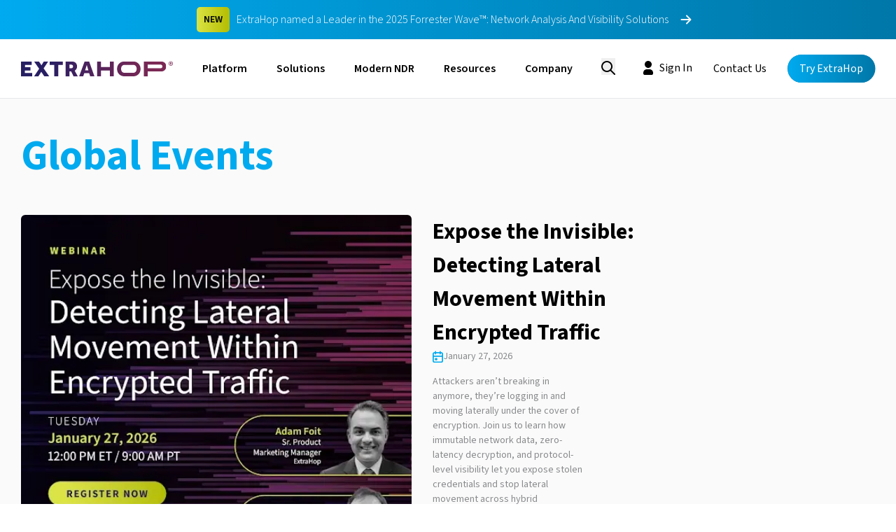

--- FILE ---
content_type: text/html; charset=utf-8
request_url: https://www.extrahop.com/events
body_size: 13515
content:
<!DOCTYPE html><html lang="en"><head><meta charSet="utf-8"/><meta name="viewport" content="width=device-width, initial-scale=1"/><link rel="preload" href="/_next/static/media/9cf9c6e84ed13b5e-s.p.woff2" as="font" crossorigin="" type="font/woff2"/><link rel="preload" as="image" href="https://extrahop-cloud-assets.s3.us-west-2.amazonaws.com/logos/logor-header.svg"/><link rel="preload" as="image" href="https://cloud-assets.extrahop.com/icons/arrows/cyan-right.svg"/><link rel="preload" as="image" href="https://cloud-assets.extrahop.com/icons/arrows/sapphire-right.svg"/><link rel="preload" as="image" href="https://cloud-assets.extrahop.com/website/icons/search.svg"/><link rel="preload" as="image" href="https://cloud-assets.extrahop.com/icons/2025-redesign/search.svg"/><link rel="preload" as="image" href="https://cloud-assets.extrahop.com/icons/2025-redesign/user.svg"/><link rel="preload" as="image" href="https://cloud-assets.extrahop.com/icons/site-nav/menu.svg"/><link rel="preload" as="image" href="https://cloud-assets.extrahop.com/icons/site-nav/x.svg"/><link rel="preload" as="image" href="https://cloud-assets.extrahop.com/icons/chevrons/right-cyan.svg"/><link rel="preload" as="image" href="https://cloud-assets.extrahop.com/icons/arrows/tangerine-left.svg"/><link rel="stylesheet" href="/_next/static/css/242d3be606dec56c.css" data-precedence="next"/><link rel="stylesheet" href="/_next/static/css/6023078e3d7328ea.css" data-precedence="next"/><link rel="stylesheet" href="/_next/static/css/1b28943124274195.css" data-precedence="next"/><link rel="stylesheet" href="/_next/static/css/5e843e6648162e5b.css" data-precedence="next"/><link rel="stylesheet" href="/_next/static/css/a6171dcb5ff8db1c.css" data-precedence="next"/><link rel="preload" as="script" fetchPriority="low" href="/_next/static/chunks/webpack-61e31c71f59f6b72.js"/><script src="/_next/static/chunks/fd9d1056-66a17d1b16a1788f.js" async=""></script><script src="/_next/static/chunks/2117-52768faea12f20a9.js" async=""></script><script src="/_next/static/chunks/main-app-fb757dbf2494d41f.js" async=""></script><script src="/_next/static/chunks/8003-86216c82ec0a749a.js" async=""></script><script src="/_next/static/chunks/app/layout-6ff705b515c877b5.js" async=""></script><script src="/_next/static/chunks/6668-6932f238eb036c97.js" async=""></script><script src="/_next/static/chunks/5620-e39f4909662cde6c.js" async=""></script><script src="/_next/static/chunks/785-bdfcf9977da878ca.js" async=""></script><script src="/_next/static/chunks/4951-5f350b906c4b35fc.js" async=""></script><script src="/_next/static/chunks/1132-c1ffc337417c4e4a.js" async=""></script><script src="/_next/static/chunks/7603-ef7de88f13c309f7.js" async=""></script><script src="/_next/static/chunks/5571-f975f10c078fb0da.js" async=""></script><script src="/_next/static/chunks/7801-4be892ad3a59fa70.js" async=""></script><script src="/_next/static/chunks/2915-c211f48ab7ea001b.js" async=""></script><script src="/_next/static/chunks/4497-cfad5986318ef6e6.js" async=""></script><script src="/_next/static/chunks/app/events/page-5481aba7a12f8d6b.js" async=""></script><link rel="preload" as="image" href="https://s3.us-west-2.amazonaws.com/extrahop-cloud-assets/2024-07-10T17-12-58.462Z-calendar-icon-blue.svg"/><link rel="preload" as="image" href="https://cloud-assets.extrahop.com/icons/arrows/tangerine-right.svg"/><link rel="preload" as="image" href="https://cloud-assets.extrahop.com/icons/filter-icon-blue.svg"/><link rel="preload" as="image" href="https://s3.us-west-2.amazonaws.com/extrahop-cloud-assets/2024-07-10T17-13-45.932Z-pin-icon-blue.svg"/><title>Events — ExtraHop</title><meta name="description" content="Corporate list of events at ExtraHop."/><link rel="canonical" href="https://www.extrahop.com/events"/><meta property="og:title" content="Events — ExtraHop"/><meta property="og:description" content="Corporate list of events at ExtraHop."/><meta property="og:image" content="https://cloud-assets.extrahop.com/logos/opengraph-image.jpg"/><meta name="twitter:card" content="summary_large_image"/><meta name="twitter:title" content="Events — ExtraHop"/><meta name="twitter:description" content="Corporate list of events at ExtraHop."/><meta name="twitter:image" content="https://cloud-assets.extrahop.com/logos/opengraph-image.jpg"/><link rel="icon" href="/favicon.ico" type="image/x-icon" sizes="32x32"/><meta name="next-size-adjust"/><link rel="apple-touch-icon" sizes="180x180" href="https://cloud-assets.extrahop.com/site/favicon-package/apple-touch-icon.png"/><link rel="icon" type="image/png" sizes="32x32" href="https://cloud-assets.extrahop.com/site/favicon-package/favicon-32x32.png"/><link rel="icon" type="image/png" sizes="16x16" href="https://cloud-assets.extrahop.com/site/favicon-package/favicon-16x16.png"/><link rel="mask-icon" href="https://cloud-assets.extrahop.com/site/favicon-package/safari-pinned-tab.svg" color="#893452"/><meta name="msapplication-TileColor" content="#893452"/><script type="application/ld+json">[{"@context":"https://schema.org","@type":"Organization","name":"ExtraHop","url":"https://www.extrahop.com","logo":"https://www.extrahop.com/images/extrahop-logo.svg","description":"ExtraHop provides cloud-native network detection and response (NDR) for enterprise security teams to detect threats, investigate incidents, and respond to attacks.","foundingDate":"2007","sameAs":["https://www.linkedin.com/company/extrahop-networks","https://twitter.com/extrahop","https://www.youtube.com/user/extrahop","https://github.com/ExtraHop"],"contactPoint":[{"@type":"ContactPoint","contactType":"sales","url":"https://www.extrahop.com/contact"},{"@type":"ContactPoint","contactType":"customer support","url":"https://www.extrahop.com/support"}],"address":{"@type":"PostalAddress","addressLocality":"Seattle","addressRegion":"WA","addressCountry":"US"}},{"@context":"https://schema.org","@type":"WebSite","name":"ExtraHop","url":"https://www.extrahop.com","publisher":{"@type":"Organization","name":"ExtraHop"}}]</script><script src="/_next/static/chunks/polyfills-42372ed130431b0a.js" noModule=""></script></head><body class="__className_1fdbab"><script>(self.__next_s=self.__next_s||[]).push([0,{"children":"\n          window.dataLayer = window.dataLayer || [];\n          function gtag(){dataLayer.push(arguments);}\n          gtag('consent', 'default', {\n            'ad_storage': 'denied',\n            'ad_user_data': 'denied',\n            'ad_personalization': 'denied',\n            'analytics_storage': 'denied',\n            'functionality_storage': 'denied',\n            'personalization_storage': 'denied',\n            'security_storage': 'granted',\n            'wait_for_update': 500\n          });\n        ","id":"consent-mode-defaults"}])</script><div class="max-md:hidden"><a href="/experience/2025-forrester-wave" aria-describedby="ctaBannerHeading"><div class="cta-banner_ctaBanner__LUmvF bg-cyan-gradient py-10 flex justify-center items-center"><h4 class="hidden max-w-120 text-center md:block inline-block leading-none fs-14 font-semibold pt-[8px] pb-[7px] px-[10px] bg-lime-gradient rounded-[5px] ">NEW</h4><h4 id="ctaBannerHeading" class="ml-10 text-ps font-light text-white">ExtraHop named a Leader in the 2025 Forrester Wave™: Network Analysis And Visibility Solutions</h4><svg xmlns="http://www.w3.org/2000/svg" width="30" height="30" fill="white" class="bi bi-arrow-right-short ml-10" viewBox="0 0 16 16"><path fill-rule="evenodd" d="M4 8a.5.5 0 0 1 .5-.5h5.793L8.146 5.354a.5.5 0 1 1 .708-.708l3 3a.5.5 0 0 1 0 .708l-3 3a.5.5 0 0 1-.708-.708L10.293 8.5H4.5A.5.5 0 0 1 4 8"></path></svg>            </div></a></div><header class="headerNew_siteHeader__PZmTd  sticky max-md:fixed z-[3]  w-full  top-0"><div></div><div class="headerNew_siteHeaderInner__lPgrD container mx-auto flex items-center justify-between"><div class="contents-left flex items-center"><a href="/" class="pr-[10px] md:mr-10 mb-3"><img class="headerNew_companyLogo__wLfSO" src="https://extrahop-cloud-assets.s3.us-west-2.amazonaws.com/logos/logor-header.svg" alt="ExtraHop Logo"/></a><nav id="headerNew_nav__ISVQK" class="transition-opacity duration-500 opacity-100"><ul class="justify-between hidden lg:flex"><li class="headerNew_listTitle__aFqA4  "><span class="xl:mx-[15px] "><a href="/platform">Platform</a></span></li><li class="headerNew_listTitle__aFqA4  "><span class="xl:mx-[15px] "><a href="/solutions">Solutions</a></span></li><li class="headerNew_listTitle__aFqA4  "><span class="xl:mx-[15px] "><a href="/modern-ndr">Modern NDR</a></span></li><li class="headerNew_listTitle__aFqA4  "><span class="xl:mx-[15px] "><a href="/resources">Resources</a></span></li><li class="headerNew_listTitle__aFqA4  "><span class="xl:mx-[15px] "><a href="/about">Company</a></span></li></ul><div id="headerNew_dropdown__CS_wo" class="headerNew_closedDropdown__dZxfZ"><div class="headerNew_dropdownTab__rM_E3 "><div class="container grid grid-flow-wrap grid-cols-4 md:grid-cols-12 gap-8 md:gap-24 mx-auto"><a href="/platform" class="col-span-8 fs-h4 py-10 text-cyan relative font-bold pointer mb-30 hover:brightness-[70%]">ExtraHop’s Modern NDR Platform<div class="absolute bottom-0 left-0 w-[60%] h-[4px] bg-cyan-gradient"></div></a><div class="col-span-5  mb-40 "><div class="relative mb-40"><a class="" href="/products/security/"><div class="font-light uppercase mb-10 text-almost-black  fs-14 tracking-[4.5px]"><span>Security</span></div><h4 class="flex font-bold items-center mb-20 text-almost-black hover:scale-[105%] transition-all ]"><img alt="icon for Network Detection &amp; Response" loading="lazy" width="28" height="28" decoding="async" data-nimg="1" class="" style="color:transparent" src="https://cloud-assets.extrahop.com/icons/2025-redesign/network-detection.svg"/><span class="ml-10">Network Detection &amp; Response</span></h4></a></div><div class="relative mb-40"><a class="" href="/products/performance"><div class="font-light uppercase mb-10 text-almost-black  fs-14 tracking-[4.5px]"><span>Performance</span></div><h4 class="flex font-bold items-center mb-20 text-almost-black hover:scale-[105%] transition-all ]"><img alt="icon for Network Performance Monitoring" loading="lazy" width="28" height="28" decoding="async" data-nimg="1" class="" style="color:transparent" src="https://cloud-assets.extrahop.com/icons/2025-redesign/network-protection.svg"/><span class="ml-10">Network Performance Monitoring</span></h4></a></div></div><div class="col-span-3 mb-40"><div class="font-light uppercase mb-10 text-almost-black  fs-14 tracking-[4.5px]"><span>Modules</span></div><div class="pr-20 relative mb-20 hover:scale-[105%] transition-all ]"><a class="" href="/solutions/ids"><h4 class="flex font-normal  items-center   tracking-[-1px] text-almost-black "><img alt="icon for Intrusion Detection" loading="lazy" width="28" height="28" decoding="async" data-nimg="1" class="" style="color:transparent" src="https://cloud-assets.extrahop.com/icons/2025-redesign/lock.svg"/><span class="ml-10">Intrusion Detection</span></h4></a></div><div class="pr-20 relative mb-20 hover:scale-[105%] transition-all ]"><a class="" href="/solutions/forensics"><h4 class="flex font-normal  items-center   tracking-[-1px] text-almost-black "><img alt="icon for Packet Forensics" loading="lazy" width="28" height="28" decoding="async" data-nimg="1" class="" style="color:transparent" src="https://cloud-assets.extrahop.com/icons/2025-redesign/magnifying-glass.svg"/><span class="ml-10">Packet Forensics</span></h4></a></div></div><div class="col-span-4 transition-all hover:brightness-{70%]"><a class=" md:flex transition-all hover:brightness-[70%]" href="/modern-ndr"><img alt="Modern NDR" loading="lazy" width="400" height="400" decoding="async" data-nimg="1" class="float-left w-[50%] mr-20 rounded rounded-md mb-20 object-cover md:w-[218px] md:h-[150px]" style="color:transparent" srcSet="/_next/image?url=https%3A%2F%2Fcloud-assets.extrahop.com%2Fwebsite%2Fgeneral%2Flaptop-UIoverview.png&amp;w=640&amp;q=75 1x, /_next/image?url=https%3A%2F%2Fcloud-assets.extrahop.com%2Fwebsite%2Fgeneral%2Flaptop-UIoverview.png&amp;w=828&amp;q=75 2x" src="/_next/image?url=https%3A%2F%2Fcloud-assets.extrahop.com%2Fwebsite%2Fgeneral%2Flaptop-UIoverview.png&amp;w=828&amp;q=75"/><div><div class="font-light uppercase mb-10 text-almost-black  fs-14 tracking-[4.5px]"><span>FEATURE</span></div><h4 class="max-w-[270px] text-sapphire-400  font-bold">Modern NDR</h4><p class="text-ps text-sapphire-400 pt-2 pb-15  ">Learn How NDR is critical to securing  today’s modern infrastructure. </p></div></a></div></div></div><div class="headerNew_dropdownTab__rM_E3 "><div class="container grid grid-flow-wrap grid-cols-4 md:grid-cols-12 gap-8 md:gap-24 mx-auto"><div class="left col-span-7 grid grid-cols-12 gap-50 mr-30"><div class="col-span-4 "><div class="mb-24"><h4 class="font-bold items-center mb-10 text-text-sapphire-400 ">Key Use Cases</h4><a href="/use-cases/threat-detection-and-response" class="hover:scale-[105%] transition-all block text-p font-normal mb-10 text-text-sapphire-400">Threat Detection &amp; Response</a><a href="/use-cases/advanced-threat-hunting" class="hover:scale-[105%] transition-all block text-p font-normal mb-10 text-text-sapphire-400">Threat Hunting</a><a href="/solutions/initiatives/soc-modernization" class="hover:scale-[105%] transition-all block text-p font-normal mb-10 text-text-sapphire-400">SOC Modernization</a><a href="/use-cases/network-forensics-and-investigations" class="hover:scale-[105%] transition-all block text-p font-normal mb-10 text-text-sapphire-400">Incident Response &amp; Investigation</a><a href="/solutions#performance-cases" class="hover:scale-[105%] transition-all block text-p font-normal mb-10 text-text-sapphire-400">Performance Monitoring</a></div><div class="undefined arrow-link_arrowLink__bk5LM arrow-link_alCyan__iEzG2 cursor-pointer"><a href="/solutions#use-cases" target="_self"><h5 class="text-p"><span class="flex"><span class="font-semibold">View All Use Cases</span><img class="inline-block mb-2" src="https://cloud-assets.extrahop.com/icons/arrows/cyan-right.svg" alt="Arrow pointing right" height="10"/></span></h5></a></div></div><div class="col-span-4 "><div class="mb-24"><h4 class="font-bold items-center mb-10 text-text-sapphire-400 ">Industries</h4><a href="/solutions/industry/education" class="hover:scale-[105%] transition-all block text-p font-normal mb-10 text-text-sapphire-400">Education</a><a href="/solutions/industry/defense-and-intel" class="hover:scale-[105%] transition-all block text-p font-normal mb-10 text-text-sapphire-400">Defense and Intelligence</a><a href="/solutions/industry/financial" class="hover:scale-[105%] transition-all block text-p font-normal mb-10 text-text-sapphire-400">Financial Services</a><a href="/solutions/industry/healthcare" class="hover:scale-[105%] transition-all block text-p font-normal mb-10 text-text-sapphire-400">Healthcare</a><a href="/solutions/industry/public-sector" class="hover:scale-[105%] transition-all block text-p font-normal mb-10 text-text-sapphire-400">Public Sector</a><a href="/solutions/industry/retail" class="hover:scale-[105%] transition-all block text-p font-normal mb-10 text-text-sapphire-400">Retail</a></div><div class="undefined arrow-link_arrowLink__bk5LM arrow-link_alCyan__iEzG2 cursor-pointer"><a href="/solutions#industries" target="_self"><h5 class="text-p"><span class="flex"><span class="font-semibold">View All Industries</span><img class="inline-block mb-2" src="https://cloud-assets.extrahop.com/icons/arrows/cyan-right.svg" alt="Arrow pointing right" height="10"/></span></h5></a></div></div><div class="col-span-4 "><div class="mb-24"><h4 class="font-bold items-center mb-10 text-text-sapphire-400 ">Integrations</h4><a href="/partners/integrations#cloud-service" class="hover:scale-[105%] transition-all block text-p font-normal mb-10 text-text-sapphire-400">Cloud Service Provider</a><a href="/partners/integrations#edr" class="hover:scale-[105%] transition-all block text-p font-normal mb-10 text-text-sapphire-400">EDR</a><a href="/partners/integrations#sase" class="hover:scale-[105%] transition-all block text-p font-normal mb-10 text-text-sapphire-400">SASE</a><a href="/partners/integrations#siem" class="hover:scale-[105%] transition-all block text-p font-normal mb-10 text-text-sapphire-400">SIEM</a><a href="/partners/integrations#soar" class="hover:scale-[105%] transition-all block text-p font-normal mb-10 text-text-sapphire-400">SOAR</a><a href="/partners/integrations#ticketing" class="hover:scale-[105%] transition-all block text-p font-normal mb-10 text-text-sapphire-400">Ticketing</a></div><div class="undefined arrow-link_arrowLink__bk5LM arrow-link_alCyan__iEzG2 cursor-pointer"><a href="/partners/integrations" target="_self"><h5 class="text-p"><span class="flex"><span class="font-semibold">View All Integrations</span><img class="inline-block mb-2" src="https://cloud-assets.extrahop.com/icons/arrows/cyan-right.svg" alt="Arrow pointing right" height="10"/></span></h5></a></div></div></div><div class="right col-span-5 grid grid-cols-12 gap-45"><div class=" col-span-6"><a class="  transition-all hover:brightness-[70%]" href="/partners/integrations/crowdstrike"><img alt="CrowdStrike &amp; ExtraHop" loading="lazy" width="400" height="400" decoding="async" data-nimg="1" class=" rounded rounded-md mb-20 object-cover md:w-[218px] md:h-[150px]" style="color:transparent" srcSet="/_next/image?url=https%3A%2F%2Fcloud-assets.extrahop.com%2Fresources%2Fwebinars%2Fthumbnails%2Fwebinar-bettertogether.png&amp;w=640&amp;q=75 1x, /_next/image?url=https%3A%2F%2Fcloud-assets.extrahop.com%2Fresources%2Fwebinars%2Fthumbnails%2Fwebinar-bettertogether.png&amp;w=828&amp;q=75 2x" src="/_next/image?url=https%3A%2F%2Fcloud-assets.extrahop.com%2Fresources%2Fwebinars%2Fthumbnails%2Fwebinar-bettertogether.png&amp;w=828&amp;q=75"/><div><div class="font-light uppercase mb-10 text-almost-black  fs-14 tracking-[4.5px]"><span>Feature</span></div><h4 class="max-w-[270px] text-sapphire-400  font-bold">CrowdStrike &amp; ExtraHop</h4><p class="text-ps text-sapphire-400 pt-2 pb-15 max-w-[250px] ">Team up to modernize your SOC and maximize protection</p></div></a></div><div class="col-span-6"><div class="mb-15"><div class="undefined arrow-link_arrowLink__bk5LM arrow-link_alSapphire__g7o_a cursor-pointer"><a href="/professional-services" target="_self"><h5 class="text-p"><span class="flex"><span class="font-semibold">Professional Services</span><img class="inline-block mb-2" src="https://cloud-assets.extrahop.com/icons/arrows/sapphire-right.svg" alt="Arrow pointing right" height="10"/></span></h5></a></div></div><div class="mb-15"><div class="undefined arrow-link_arrowLink__bk5LM arrow-link_alSapphire__g7o_a cursor-pointer"><a href="/professional-services/live-training" target="_self"><h5 class="text-p"><span class="flex"><span class="font-semibold">Education Services</span><img class="inline-block mb-2" src="https://cloud-assets.extrahop.com/icons/arrows/sapphire-right.svg" alt="Arrow pointing right" height="10"/></span></h5></a></div></div><div class="mb-15"><div class="undefined arrow-link_arrowLink__bk5LM arrow-link_alSapphire__g7o_a cursor-pointer"><a href="/partners" target="_self"><h5 class="text-p"><span class="flex"><span class="font-semibold">Partners</span><img class="inline-block mb-2" src="https://cloud-assets.extrahop.com/icons/arrows/sapphire-right.svg" alt="Arrow pointing right" height="10"/></span></h5></a></div></div><div class="mb-15"><div class="undefined arrow-link_arrowLink__bk5LM arrow-link_alSapphire__g7o_a cursor-pointer"><a href="https://partner.extrahop.com/s/login/?ec=302&amp;startURL=%2Fs%2F" target="_self"><h5 class="text-p"><span class="flex"><span class="font-semibold">Partner Login</span><img class="inline-block mb-2" src="https://cloud-assets.extrahop.com/icons/arrows/sapphire-right.svg" alt="Arrow pointing right" height="10"/></span></h5></a></div></div><div class="mb-15"><div class="undefined arrow-link_arrowLink__bk5LM arrow-link_alSapphire__g7o_a cursor-pointer"><a href="/partners/locator" target="_self"><h5 class="text-p"><span class="flex"><span class="font-semibold">Partner Finder</span><img class="inline-block mb-2" src="https://cloud-assets.extrahop.com/icons/arrows/sapphire-right.svg" alt="Arrow pointing right" height="10"/></span></h5></a></div></div></div></div></div></div><div class="headerNew_dropdownTab__rM_E3 "><div class="container grid grid-flow-wrap grid-cols-4 md:grid-cols-12 gap-8 md:gap-24 mx-auto"><div class="col-span-4"><div class="font-light uppercase mb-10 text-almost-black  fs-14 tracking-[4.5px]"><span>Directory</span></div><div class="relative"><a href="/resources"><h4 class="hover:scale-[105%] transition-all flex font-bold items-center mb-10 text-text-sapphire-400 ">Resource Center</h4></a></div><div class="relative"><a href="/resources/threat-insights"><h4 class="hover:scale-[105%] transition-all flex font-bold items-center mb-10 text-text-sapphire-400 ">Threat Insights</h4></a></div><div class="relative"><a href="/resources/detections"><h4 class="hover:scale-[105%] transition-all flex font-bold items-center mb-10 text-text-sapphire-400 ">Detections Catalog</h4></a></div><div class="relative"><a href="/customer-stories"><h4 class="hover:scale-[105%] transition-all flex font-bold items-center mb-10 text-text-sapphire-400 ">Customer Stories</h4></a></div><div class="relative"><a href="/customer-support"><h4 class="hover:scale-[105%] transition-all flex font-bold items-center mb-10 text-text-sapphire-400 ">Customer Support</h4></a></div><div class="relative"><a href="/blog"><h4 class="hover:scale-[105%] transition-all flex font-bold items-center mb-10 text-text-sapphire-400 ">Blog</h4></a></div></div><div class="col-span-6 flex"><div class="w-fit mr-40"><a class="  transition-all hover:brightness-[70%]" href="/resources/detections"><img alt="NDR Detections Catalog" loading="lazy" width="400" height="400" decoding="async" data-nimg="1" class=" rounded rounded-md mb-20 object-cover md:w-[218px] md:h-[150px]" style="color:transparent" srcSet="/_next/image?url=https%3A%2F%2Fcloud-assets.extrahop.com%2Fwebsite%2Fgeneral%2Fdetection-nav-feature2.png&amp;w=640&amp;q=75 1x, /_next/image?url=https%3A%2F%2Fcloud-assets.extrahop.com%2Fwebsite%2Fgeneral%2Fdetection-nav-feature2.png&amp;w=828&amp;q=75 2x" src="/_next/image?url=https%3A%2F%2Fcloud-assets.extrahop.com%2Fwebsite%2Fgeneral%2Fdetection-nav-feature2.png&amp;w=828&amp;q=75"/><div><div class="font-light uppercase mb-10 text-almost-black  fs-14 tracking-[4.5px]"><span>FEATURE</span></div><h4 class="max-w-[270px] text-sapphire-400  font-bold">NDR Detections Catalog</h4><p class="text-ps text-sapphire-400 pt-2 pb-15 max-w-[250px] ">How ExtraHop Modern NDR Detects Adversaries in Your Network</p></div></a></div><div class="w-fit"><a class="  transition-all hover:brightness-[70%]" href="/global-threat-landscape-2025"><img alt="2025 Global Threat Landscape Report" loading="lazy" width="400" height="400" decoding="async" data-nimg="1" class=" rounded rounded-md mb-20 object-cover md:w-[218px] md:h-[150px]" style="color:transparent" srcSet="/_next/image?url=https%3A%2F%2Fcloud-assets.extrahop.com%2Fwebsite%2Fgeneral%2F2025global-threat-landscape.png&amp;w=640&amp;q=75 1x, /_next/image?url=https%3A%2F%2Fcloud-assets.extrahop.com%2Fwebsite%2Fgeneral%2F2025global-threat-landscape.png&amp;w=828&amp;q=75 2x" src="/_next/image?url=https%3A%2F%2Fcloud-assets.extrahop.com%2Fwebsite%2Fgeneral%2F2025global-threat-landscape.png&amp;w=828&amp;q=75"/><div><div class="font-light uppercase mb-10 text-almost-black  fs-14 tracking-[4.5px]"><span>FEATURE</span></div><h4 class="max-w-[270px] text-sapphire-400  font-bold">2025 Global Threat Landscape Report</h4><p class="text-ps text-sapphire-400 pt-2 pb-15 max-w-[250px] ">Empower your enterprise to make faster, smarter security decisions.</p></div></a></div></div></div></div><div class="headerNew_dropdownTab__rM_E3 "><div class="container grid grid-flow-wrap grid-cols-4 md:grid-cols-12 gap-8 md:gap-24 mx-auto"><div class="col-span-3"><div class="font-light uppercase mb-10 text-almost-black  fs-14 tracking-[4.5px]"><span>ABOUT US</span></div><div class="relative"><a href="/about"><h4 class="hover:scale-[105%] transition-all flex font-bold items-center mb-10 text-text-sapphire-400 ">Our Story</h4></a></div><div class="relative"><a href="/leadership"><h4 class="hover:scale-[105%] transition-all flex font-bold items-center mb-10 text-text-sapphire-400 ">Leadership</h4></a></div><div class="relative"><a href="/experience/2025-gartner-mq"><h4 class="hover:scale-[105%] transition-all flex font-bold items-center mb-10 text-text-sapphire-400 ">Industry Recognition</h4></a></div><div class="relative"><a href="/careers"><h4 class="hover:scale-[105%] transition-all flex font-bold items-center mb-10 text-text-sapphire-400 ">Careers</h4></a></div><div class="relative"><a href="/news"><h4 class="hover:scale-[105%] transition-all flex font-bold items-center mb-10 text-text-sapphire-400 ">Newsroom</h4></a></div></div><div class="col-span-3"><div class="font-light uppercase mb-10 text-almost-black  fs-14 tracking-[4.5px]"><span>Events</span></div><div class="relative"><a href="/events#in-person"><h4 class="hover:scale-[105%] transition-all flex font-regular items-center mb-10 text-text-sapphire-400 ">In-Person Events</h4></a></div><div class="relative"><a href="/events#virtual"><h4 class="hover:scale-[105%] transition-all flex font-regular items-center mb-10 text-text-sapphire-400 ">Virtual Events</h4></a></div></div><div class="col-span-6 flex"><div class="w-fit mr-20"><a class="  transition-all hover:brightness-[70%]" href="/experience/2025-forrester-wave"><img alt="ExtraHop is a Leader" loading="lazy" width="400" height="400" decoding="async" data-nimg="1" class=" rounded rounded-md mb-20 object-cover md:w-[218px] md:h-[150px]" style="color:transparent" srcSet="/_next/image?url=https%3A%2F%2Fcloud-assets.extrahop.com%2Fwebsite%2Fgeneral%2Fforrester-feature-card.jpg&amp;w=640&amp;q=75 1x, /_next/image?url=https%3A%2F%2Fcloud-assets.extrahop.com%2Fwebsite%2Fgeneral%2Fforrester-feature-card.jpg&amp;w=828&amp;q=75 2x" src="/_next/image?url=https%3A%2F%2Fcloud-assets.extrahop.com%2Fwebsite%2Fgeneral%2Fforrester-feature-card.jpg&amp;w=828&amp;q=75"/><div><div class="font-light uppercase mb-10 text-almost-black  fs-14 tracking-[4.5px]"><span>Feature</span></div><h4 class="max-w-[270px] text-sapphire-400  font-bold">ExtraHop is a Leader</h4><p class="text-ps text-sapphire-400 pt-2 pb-15 max-w-[250px] ">Read The Forrester Wave™: Network Analysis And Visibility Solutions, Q4 2025</p></div></a></div><div class="w-fit"><a class="  transition-all hover:brightness-[70%]" href="/experience/2025-idc-spotlight-lateral-movement"><img alt="New: IDC Spotlight" loading="lazy" width="400" height="400" decoding="async" data-nimg="1" class=" rounded rounded-md mb-20 object-cover md:w-[218px] md:h-[150px]" style="color:transparent" srcSet="/_next/image?url=https%3A%2F%2Fcloud-assets.extrahop.com%2Fwebsite%2Fgeneral%2Fblog-IDCreport-lateralmovement-extrahop-522x380.jpg&amp;w=640&amp;q=75 1x, /_next/image?url=https%3A%2F%2Fcloud-assets.extrahop.com%2Fwebsite%2Fgeneral%2Fblog-IDCreport-lateralmovement-extrahop-522x380.jpg&amp;w=828&amp;q=75 2x" src="/_next/image?url=https%3A%2F%2Fcloud-assets.extrahop.com%2Fwebsite%2Fgeneral%2Fblog-IDCreport-lateralmovement-extrahop-522x380.jpg&amp;w=828&amp;q=75"/><div><div class="font-light uppercase mb-10 text-almost-black  fs-14 tracking-[4.5px]"><span>FEATURE</span></div><h4 class="max-w-[270px] text-sapphire-400  font-bold">New: IDC Spotlight</h4><p class="text-ps text-sapphire-400 pt-2 pb-15 max-w-[250px] ">Discover strategies to detect lateral movement and how ExtraHop&#x27;s RevealX is the right approach.</p></div></a></div></div></div></div></div></nav></div><div class="opacity-0 mx-30 transition-all ease-in-out duration-500 my-[14px]  opacity-0 top-[-500px] absolute pointer-events-none  "><div class="mt-10"><div class="relative"><img style="position:absolute;width:13px;top:10px;left:10px" src="https://cloud-assets.extrahop.com/website/icons/search.svg" alt="Search"/><input type="text" class="st-default-search-input" style="width:85%;max-width:200px;border-radius:200px;border:1px solid black;background-color:white;box-shadow:0 2px 4px rgba(0, 0, 0, 0.1)" placeholder="Search the site..." data-search-input="true" data-swiftype-search-input="true"/></div><div id="st-results-container" class="mt-4 shadow-lg rounded-md p-4" data-swiftype-search-results-container="true"><div class="st-search-container"></div></div></div></div><div class="contents-right py-15 flex items-center"><div class="mr-20"><button aria-label="Search"><img class=" transition-all duration-300 brightness-110 pt-4 hover:scale-[105%] transition-all  w-[20px]  max-[600px]:w-[35px] max-[600px]:pl-20  " alt="Search Button" src="https://cloud-assets.extrahop.com/icons/2025-redesign/search.svg"/></button></div><div class="lg:hidden max-[600px]:scale-[70%] "><a class="button_btn__FDfac font-normal button_btnSeethrough__oPeH8 text-ps py-6 px-15  button_btnCyan__jH0gr undefined  " href="/demo" target="_self"><span class="button_btnGradient__iPhiB"></span><span class=" undefined ">Try ExtraHop</span></a></div><div class="hidden xl:inline-block"><a class="button_btn__FDfac font-normal button_btnSignIn__DxCK3 text-ps py-6 px-15   undefined  " href="https://customer.extrahop.com/s/" target="_self"><span class=" undefined "><img class="inline h-[24px] pr-4 mb-3" src="https://cloud-assets.extrahop.com/icons/2025-redesign/user.svg" alt="User icon"/>Sign In</span></a></div><div class="hidden lg:inline-block"><a class="button_btn__FDfac font-normal button_btnTextOnly__01VdF text-ps py-6 px-15  button_btnCyan__jH0gr   " href="/contact" target="_self"><span class=" undefined ">Contact Us</span></a></div><div class="hidden lg:inline-block"><a class="button_btn__FDfac font-normal button_btnBasic__vnYO3 text-ps py-6 px-15  button_btnCyan__jH0gr ml-15  " href="/demo" target="_self"><span class="button_btnGradient__iPhiB"></span><span class=" undefined ">Try ExtraHop</span></a></div><div id="headerNew_mobileNavToggle__QOiiJ" class="  cursor-pointer "><img src="https://cloud-assets.extrahop.com/icons/site-nav/menu.svg" alt="Menu icon"/><img src="https://cloud-assets.extrahop.com/icons/site-nav/x.svg" alt="X icon"/></div></div></div><div id="headerNew_mobileNav__OrPgS" class=""><div id="headerNew_mnLevel1__aHtTc"><ul class="pt-45"><li class="mb-30 px-20 text-p font-semibold  cursor-pointer"><span class="flex justify-between"><span>Platform</span><img class="inline-block ml-5 mb-2" src="https://cloud-assets.extrahop.com/icons/chevrons/right-cyan.svg" alt="chevron right"/></span></li><li class="mb-30 px-20 text-p font-semibold  cursor-pointer"><span class="flex justify-between"><span>Solutions</span><img class="inline-block ml-5 mb-2" src="https://cloud-assets.extrahop.com/icons/chevrons/right-cyan.svg" alt="chevron right"/></span></li><li class="mb-30 px-20 text-p font-semibold  cursor-pointer"><span class="flex justify-between"><span>Modern NDR</span><img class="inline-block ml-5 mb-2" src="https://cloud-assets.extrahop.com/icons/chevrons/right-cyan.svg" alt="chevron right"/></span></li><li class="mb-30 px-20 text-p font-semibold  cursor-pointer"><span class="flex justify-between"><span>Resources</span><img class="inline-block ml-5 mb-2" src="https://cloud-assets.extrahop.com/icons/chevrons/right-cyan.svg" alt="chevron right"/></span></li><li class="mb-30 px-20 text-p font-semibold  cursor-pointer"><span class="flex justify-between"><span>Company</span><img class="inline-block ml-5 mb-2" src="https://cloud-assets.extrahop.com/icons/chevrons/right-cyan.svg" alt="chevron right"/></span></li></ul><div id="headerNew_mnBottomButtons__xoSrn" class="flex"><div class="ml-30"><a class="button_btn__FDfac font-normal button_btnSignIn__DxCK3 text-p py-8 px-20   undefined  " href="https://customer.extrahop.com/s/" target="_self"><span class=" undefined "><img class="inline h-[24px] pr-4 mb-3" src="https://cloud-assets.extrahop.com/icons/2025-redesign/user.svg" alt="User icon"/>Sign In</span></a></div><div><a class="button_btn__FDfac font-normal button_btnTextOnly__01VdF text-p py-8 px-20  button_btnCyan__jH0gr ml-15  " href="/contact" target="_self"><span class=" undefined ">Contact Us</span></a></div></div></div><div id="headerNew_mnLevel2__3__OE" class=""><div class="hidden bg-white"><div class="bg-sapphire pb-30 px-20"><div class="headerNew_mnTabTop__JvFee py-30 text-center"><p class="text-white font-semibold">Platform</p><img src="https://cloud-assets.extrahop.com/icons/arrows/tangerine-left.svg" alt="arrow left"/></div><a href="/platform" class=" fs-h4 py-10 text-cyan-gradient relative font-bold block mb-30 ">ExtraHop’s Modern NDR Platform<div class="absolute bottom-0 left-0 w-full h-[4px] bg-cyan-gradient"></div></a><div class="bg-gray-light mb-40 rounded rounded-xl p-20"><div class="relative mb-20"><a href="/products/security/"><div class="font-light uppercase mb-10 text-almost-black  fs-14 tracking-[4.5px]"><span>Security</span></div><p class="flex font-regular items-center mb-10 text-almost-black "><img alt="icon for Network Detection &amp; Response" loading="lazy" width="28" height="28" decoding="async" data-nimg="1" class="" style="color:transparent" src="https://cloud-assets.extrahop.com/icons/2025-redesign/network-detection.svg"/><span class="ml-10">Network Detection &amp; Response</span></p></a></div><div class="relative mb-20"><a href="/products/performance"><div class="font-light uppercase mb-10 text-almost-black  fs-14 tracking-[4.5px]"><span>Performance</span></div><p class="flex font-regular items-center mb-10 text-almost-black "><img alt="icon for Network Performance Monitoring" loading="lazy" width="28" height="28" decoding="async" data-nimg="1" class="" style="color:transparent" src="https://cloud-assets.extrahop.com/icons/2025-redesign/network-protection.svg"/><span class="ml-10">Network Performance Monitoring</span></p></a></div></div><div class="bg-gray-light  mb-40 rounded rounded-xl p-20"><div class="font-light uppercase mb-10 text-almost-black  fs-14 tracking-[4.5px]"><span>Modules</span></div><div class="pr-20 relative"><a href="/solutions/ids"><p class="flex font-normal  items-center mt-20  tracking-[-1px] text-almost-black "><img alt="icon for Intrusion Detection" loading="lazy" width="28" height="28" decoding="async" data-nimg="1" class="" style="color:transparent" src="https://cloud-assets.extrahop.com/icons/2025-redesign/lock.svg"/><span class="ml-10">Intrusion Detection</span></p></a></div><div class="pr-20 relative"><a href="/solutions/forensics"><p class="flex font-normal  items-center mt-20  tracking-[-1px] text-almost-black "><img alt="icon for Packet Forensics" loading="lazy" width="28" height="28" decoding="async" data-nimg="1" class="" style="color:transparent" src="https://cloud-assets.extrahop.com/icons/2025-redesign/magnifying-glass.svg"/><span class="ml-10">Packet Forensics</span></p></a></div></div></div><div class="bg-white px-20 pt-40 pb-90"><a class="  transition-all hover:brightness-[70%]" href="/modern-ndr"><img alt="Modern NDR" loading="lazy" width="400" height="400" decoding="async" data-nimg="1" class=" rounded rounded-md mb-20 object-cover md:w-[218px] md:h-[150px]" style="color:transparent" srcSet="/_next/image?url=https%3A%2F%2Fcloud-assets.extrahop.com%2Fwebsite%2Fgeneral%2Flaptop-UIoverview.png&amp;w=640&amp;q=75 1x, /_next/image?url=https%3A%2F%2Fcloud-assets.extrahop.com%2Fwebsite%2Fgeneral%2Flaptop-UIoverview.png&amp;w=828&amp;q=75 2x" src="/_next/image?url=https%3A%2F%2Fcloud-assets.extrahop.com%2Fwebsite%2Fgeneral%2Flaptop-UIoverview.png&amp;w=828&amp;q=75"/><div><div class="font-light uppercase mb-10 text-almost-black  fs-14 tracking-[4.5px]"><span>FEATURE</span></div><h4 class="max-w-[270px] text-sapphire-400  font-bold">Modern NDR</h4><p class="text-ps text-sapphire-400 pt-2 pb-15 max-w-[250px] ">Learn How NDR is critical to securing  today’s modern infrastructure. </p></div></a></div></div><div class="hidden bg-white"><div class="bg-sapphire pb-30 px-20"><div class="headerNew_mnTabTop__JvFee py-30 text-center"><p class="text-white font-semibold">Solutions</p><img src="https://cloud-assets.extrahop.com/icons/arrows/tangerine-left.svg" alt="arrow left"/></div><div class="mobile-sub-tabs"><a class="button_btn__FDfac font-normal button_btnSeethrough__oPeH8 text-h5 py-10 px-30  button_btnCyan__jH0gr mb-10 text-white  " href="/solutions" target="_self"><span class="button_btnGradient__iPhiB"></span><span class=" white ">Overview</span></a><div class="bg-gray-light mb-40 rounded rounded-xl p-20"><div class="mb-24"><h4 class="font-bold items-center mb-10 text-text-sapphire-400 ">Key Use Cases</h4><a href="/use-cases/threat-detection-and-response" class="block text-p font-normal mb-10 text-text-sapphire-400">Threat Detection &amp; Response</a><a href="/use-cases/advanced-threat-hunting" class="block text-p font-normal mb-10 text-text-sapphire-400">Threat Hunting</a><a href="/solutions/initiatives/soc-modernization" class="block text-p font-normal mb-10 text-text-sapphire-400">SOC Modernization</a><a href="/use-cases/network-forensics-and-investigations" class="block text-p font-normal mb-10 text-text-sapphire-400">Incident Response &amp; Investigation</a><a href="/solutions#performance-cases" class="block text-p font-normal mb-10 text-text-sapphire-400">Performance Monitoring</a></div><div class="undefined arrow-link_arrowLink__bk5LM arrow-link_alCyan__iEzG2 cursor-pointer"><a href="/solutions#use-cases" target="_self"><h5 class="text-p"><span class="flex"><span class="font-semibold">View All Use Cases</span><img class="inline-block mb-2" src="https://cloud-assets.extrahop.com/icons/arrows/cyan-right.svg" alt="Arrow pointing right" height="10"/></span></h5></a></div></div><div class="bg-gray-light mb-40 rounded rounded-xl p-20"><div class="mb-24"><h4 class="font-bold items-center mb-10 text-text-sapphire-400 ">Industries</h4><a href="/solutions/industry/education" class="block text-p font-normal mb-10 text-text-sapphire-400">Education</a><a href="/solutions/industry/defense-and-intel" class="block text-p font-normal mb-10 text-text-sapphire-400">Defense and Intelligence</a><a href="/solutions/industry/financial" class="block text-p font-normal mb-10 text-text-sapphire-400">Financial Services</a><a href="/solutions/industry/healthcare" class="block text-p font-normal mb-10 text-text-sapphire-400">Healthcare</a><a href="/solutions/industry/public-sector" class="block text-p font-normal mb-10 text-text-sapphire-400">Public Sector</a><a href="/solutions/industry/retail" class="block text-p font-normal mb-10 text-text-sapphire-400">Retail</a></div><div class="undefined arrow-link_arrowLink__bk5LM arrow-link_alCyan__iEzG2 cursor-pointer"><a href="/solutions#industries" target="_self"><h5 class="text-p"><span class="flex"><span class="font-semibold">View All Industries</span><img class="inline-block mb-2" src="https://cloud-assets.extrahop.com/icons/arrows/cyan-right.svg" alt="Arrow pointing right" height="10"/></span></h5></a></div></div><div class="bg-gray-light mb-40 rounded rounded-xl p-20"><div class="mb-24"><h4 class="font-bold items-center mb-10 text-text-sapphire-400 ">Integrations</h4><a href="/partners/integrations#cloud-service" class="block tex-p font-normal mb-10 text-text-sapphire-400">Cloud Service Provider</a><a href="/partners/integrations#edr" class="block tex-p font-normal mb-10 text-text-sapphire-400">EDR</a><a href="/partners/integrations#sase" class="block tex-p font-normal mb-10 text-text-sapphire-400">SASE</a><a href="/partners/integrations#siem" class="block tex-p font-normal mb-10 text-text-sapphire-400">SIEM</a><a href="/partners/integrations#soar" class="block tex-p font-normal mb-10 text-text-sapphire-400">SOAR</a><a href="/partners/integrations#ticketing" class="block tex-p font-normal mb-10 text-text-sapphire-400">Ticketing</a></div><div class="undefined arrow-link_arrowLink__bk5LM arrow-link_alCyan__iEzG2 cursor-pointer"><a href="/partners/integrations" target="_self"><h5 class="text-p"><span class="flex"><span class="font-semibold">View All Integrations</span><img class="inline-block mb-2" src="https://cloud-assets.extrahop.com/icons/arrows/cyan-right.svg" alt="Arrow pointing right" height="10"/></span></h5></a></div></div></div></div><div class="bg-white px-20 py-40"><a class="  transition-all hover:brightness-[70%]" href="/partners/integrations/crowdstrike"><img alt="CrowdStrike &amp; ExtraHop" loading="lazy" width="400" height="400" decoding="async" data-nimg="1" class=" rounded rounded-md mb-20 object-cover md:w-[218px] md:h-[150px]" style="color:transparent" srcSet="/_next/image?url=https%3A%2F%2Fcloud-assets.extrahop.com%2Fresources%2Fwebinars%2Fthumbnails%2Fwebinar-bettertogether.png&amp;w=640&amp;q=75 1x, /_next/image?url=https%3A%2F%2Fcloud-assets.extrahop.com%2Fresources%2Fwebinars%2Fthumbnails%2Fwebinar-bettertogether.png&amp;w=828&amp;q=75 2x" src="/_next/image?url=https%3A%2F%2Fcloud-assets.extrahop.com%2Fresources%2Fwebinars%2Fthumbnails%2Fwebinar-bettertogether.png&amp;w=828&amp;q=75"/><div><div class="font-light uppercase mb-10 text-almost-black  fs-14 tracking-[4.5px]"><span>Feature</span></div><h4 class="max-w-[270px] text-sapphire-400  font-bold">CrowdStrike &amp; ExtraHop</h4><p class="text-ps text-sapphire-400 pt-2 pb-15 max-w-[250px] ">Team up to modernize your SOC and maximize protection</p></div></a></div><div class="bg-white px-20 pb-90"><div class="mb-15"><div class="undefined arrow-link_arrowLink__bk5LM arrow-link_alSapphire__g7o_a cursor-pointer"><a href="/professional-services" target="_self"><h5 class="text-p"><span class="flex"><span class="font-semibold">Professional Services</span><img class="inline-block mb-2" src="https://cloud-assets.extrahop.com/icons/arrows/sapphire-right.svg" alt="Arrow pointing right" height="10"/></span></h5></a></div></div><div class="mb-15"><div class="undefined arrow-link_arrowLink__bk5LM arrow-link_alSapphire__g7o_a cursor-pointer"><a href="/professional-services/live-training" target="_self"><h5 class="text-p"><span class="flex"><span class="font-semibold">Education Services</span><img class="inline-block mb-2" src="https://cloud-assets.extrahop.com/icons/arrows/sapphire-right.svg" alt="Arrow pointing right" height="10"/></span></h5></a></div></div><div class="mb-15"><div class="undefined arrow-link_arrowLink__bk5LM arrow-link_alSapphire__g7o_a cursor-pointer"><a href="/partners" target="_self"><h5 class="text-p"><span class="flex"><span class="font-semibold">Partners</span><img class="inline-block mb-2" src="https://cloud-assets.extrahop.com/icons/arrows/sapphire-right.svg" alt="Arrow pointing right" height="10"/></span></h5></a></div></div><div class="mb-15"><div class="undefined arrow-link_arrowLink__bk5LM arrow-link_alSapphire__g7o_a cursor-pointer"><a href="https://partner.extrahop.com/s/login/?ec=302&amp;startURL=%2Fs%2F" target="_self"><h5 class="text-p"><span class="flex"><span class="font-semibold">Partner Login</span><img class="inline-block mb-2" src="https://cloud-assets.extrahop.com/icons/arrows/sapphire-right.svg" alt="Arrow pointing right" height="10"/></span></h5></a></div></div><div class="mb-15"><div class="undefined arrow-link_arrowLink__bk5LM arrow-link_alSapphire__g7o_a cursor-pointer"><a href="/partners/locator" target="_self"><h5 class="text-p"><span class="flex"><span class="font-semibold">Partner Finder</span><img class="inline-block mb-2" src="https://cloud-assets.extrahop.com/icons/arrows/sapphire-right.svg" alt="Arrow pointing right" height="10"/></span></h5></a></div></div></div></div><div class="hidden bg-white"><div class="bg-sapphire pb-30 px-20"><div class="headerNew_mnTabTop__JvFee py-30 text-center"><p class="text-white font-semibold">Modern NDR</p><img src="https://cloud-assets.extrahop.com/icons/arrows/tangerine-left.svg" alt="arrow left"/></div></div></div><div class="hidden bg-white"><div class="bg-sapphire pb-30 px-20"><div class="headerNew_mnTabTop__JvFee py-30 text-center"><p class="text-white font-semibold">Resources</p><img src="https://cloud-assets.extrahop.com/icons/arrows/tangerine-left.svg" alt="arrow left"/></div><div class="mobile-sub-tabs"><a class="button_btn__FDfac font-normal button_btnSeethrough__oPeH8 text-h5 py-10 px-30  button_btnCyan__jH0gr mb-10 text-white  " href="/resources" target="_self"><span class="button_btnGradient__iPhiB"></span><span class=" white ">Overview</span></a><div class="bg-gray-light mb-40 rounded rounded-xl p-20"><div class="font-light uppercase mb-10 text-almost-black  fs-14 tracking-[4.5px]"><span>Directory</span></div><div class="relative"><a href="/resources"><p class="flex font-bold items-center mb-10 text-text-sapphire-400 ">Resource Center</p></a></div><div class="relative"><a href="/resources/threat-insights"><p class="flex font-bold items-center mb-10 text-text-sapphire-400 ">Threat Insights</p></a></div><div class="relative"><a href="/resources/detections"><p class="flex font-bold items-center mb-10 text-text-sapphire-400 ">Detections Catalog</p></a></div><div class="relative"><a href="/customer-stories"><p class="flex font-bold items-center mb-10 text-text-sapphire-400 ">Customer Stories</p></a></div><div class="relative"><a href="/customer-support"><p class="flex font-bold items-center mb-10 text-text-sapphire-400 ">Customer Support</p></a></div><div class="relative"><a href="/blog"><p class="flex font-bold items-center mb-10 text-text-sapphire-400 ">Blog</p></a></div></div></div></div><div class="bg-white px-20 pt-40 pb-90"><a class="  transition-all hover:brightness-[70%]" href="/resources/detections"><img alt="NDR Detections Catalog" loading="lazy" width="400" height="400" decoding="async" data-nimg="1" class=" rounded rounded-md mb-20 object-cover md:w-[218px] md:h-[150px]" style="color:transparent" srcSet="/_next/image?url=https%3A%2F%2Fcloud-assets.extrahop.com%2Fwebsite%2Fgeneral%2Fdetection-nav-feature2.png&amp;w=640&amp;q=75 1x, /_next/image?url=https%3A%2F%2Fcloud-assets.extrahop.com%2Fwebsite%2Fgeneral%2Fdetection-nav-feature2.png&amp;w=828&amp;q=75 2x" src="/_next/image?url=https%3A%2F%2Fcloud-assets.extrahop.com%2Fwebsite%2Fgeneral%2Fdetection-nav-feature2.png&amp;w=828&amp;q=75"/><div><div class="font-light uppercase mb-10 text-almost-black  fs-14 tracking-[4.5px]"><span>FEATURE</span></div><h4 class="max-w-[270px] text-sapphire-400  font-bold">NDR Detections Catalog</h4><p class="text-ps text-sapphire-400 pt-2 pb-15 max-w-[250px] ">How ExtraHop Modern NDR Detects Adversaries in Your Network</p></div></a></div><div class="bg-white px-20 pt-40 pb-90"><a class="  transition-all hover:brightness-[70%]" href="/global-threat-landscape-2025"><img alt="2025 Global Threat Landscape Report" loading="lazy" width="400" height="400" decoding="async" data-nimg="1" class=" rounded rounded-md mb-20 object-cover md:w-[218px] md:h-[150px]" style="color:transparent" srcSet="/_next/image?url=https%3A%2F%2Fcloud-assets.extrahop.com%2Fwebsite%2Fgeneral%2F2025global-threat-landscape.png&amp;w=640&amp;q=75 1x, /_next/image?url=https%3A%2F%2Fcloud-assets.extrahop.com%2Fwebsite%2Fgeneral%2F2025global-threat-landscape.png&amp;w=828&amp;q=75 2x" src="/_next/image?url=https%3A%2F%2Fcloud-assets.extrahop.com%2Fwebsite%2Fgeneral%2F2025global-threat-landscape.png&amp;w=828&amp;q=75"/><div><div class="font-light uppercase mb-10 text-almost-black  fs-14 tracking-[4.5px]"><span>FEATURE</span></div><h4 class="max-w-[270px] text-sapphire-400  font-bold">2025 Global Threat Landscape Report</h4><p class="text-ps text-sapphire-400 pt-2 pb-15 max-w-[250px] ">Empower your enterprise to make faster, smarter security decisions.</p></div></a></div></div><div class="hidden bg-white"><div class="bg-sapphire pb-30 px-20"><div class="headerNew_mnTabTop__JvFee py-30 text-center"><p class="text-white font-semibold">Company</p><img src="https://cloud-assets.extrahop.com/icons/arrows/tangerine-left.svg" alt="arrow left"/></div><div class="mobile-sub-tabs"><a class="button_btn__FDfac font-normal button_btnSeethrough__oPeH8 text-h5 py-10 px-30  button_btnCyan__jH0gr mb-10 text-white  " href="/about" target="_self"><span class="button_btnGradient__iPhiB"></span><span class=" white ">Overview</span></a><div class="bg-gray-light mb-40 rounded rounded-xl p-20"><div class="font-light uppercase mb-10 text-almost-black  fs-14 tracking-[4.5px]"><span>ABOUT US</span></div><div class="relative"><a href="/about"><p class="flex font-bold items-center mb-10 text-text-sapphire-400 ">Our Story</p></a></div><div class="relative"><a href="/leadership"><p class="flex font-bold items-center mb-10 text-text-sapphire-400 ">Leadership</p></a></div><div class="relative"><a href="/experience/2025-gartner-mq"><p class="flex font-bold items-center mb-10 text-text-sapphire-400 ">Industry Recognition</p></a></div><div class="relative"><a href="/careers"><p class="flex font-bold items-center mb-10 text-text-sapphire-400 ">Careers</p></a></div><div class="relative"><a href="/news"><p class="flex font-bold items-center mb-10 text-text-sapphire-400 ">Newsroom</p></a></div></div><div class="bg-gray-light mb-40 rounded rounded-xl p-20"><div class="font-light uppercase mb-10 text-almost-black  fs-14 tracking-[4.5px]"><span>Events</span></div><div class="relative"><a href="/events#in-person"><p class="flex font-regular items-center mb-10 text-text-sapphire-400 ">In-Person Events</p></a></div><div class="relative"><a href="/events#virtual"><p class="flex font-regular items-center mb-10 text-text-sapphire-400 ">Virtual Events</p></a></div></div></div></div><div class="bg-white px-20 py-40"><a class="  transition-all hover:brightness-[70%]" href="/experience/2025-forrester-wave"><img alt="ExtraHop is a Leader" loading="lazy" width="400" height="400" decoding="async" data-nimg="1" class=" rounded rounded-md mb-20 object-cover md:w-[218px] md:h-[150px]" style="color:transparent" srcSet="/_next/image?url=https%3A%2F%2Fcloud-assets.extrahop.com%2Fwebsite%2Fgeneral%2Fforrester-feature-card.jpg&amp;w=640&amp;q=75 1x, /_next/image?url=https%3A%2F%2Fcloud-assets.extrahop.com%2Fwebsite%2Fgeneral%2Fforrester-feature-card.jpg&amp;w=828&amp;q=75 2x" src="/_next/image?url=https%3A%2F%2Fcloud-assets.extrahop.com%2Fwebsite%2Fgeneral%2Fforrester-feature-card.jpg&amp;w=828&amp;q=75"/><div><div class="font-light uppercase mb-10 text-almost-black  fs-14 tracking-[4.5px]"><span>Feature</span></div><h4 class="max-w-[270px] text-sapphire-400  font-bold">ExtraHop is a Leader</h4><p class="text-ps text-sapphire-400 pt-2 pb-15 max-w-[250px] ">Read The Forrester Wave™: Network Analysis And Visibility Solutions, Q4 2025</p></div></a></div><div class="bg-white px-20 pb-90"><a class="  transition-all hover:brightness-[70%]" href="/experience/2025-idc-spotlight-lateral-movement"><img alt="New: IDC Spotlight" loading="lazy" width="400" height="400" decoding="async" data-nimg="1" class=" rounded rounded-md mb-20 object-cover md:w-[218px] md:h-[150px]" style="color:transparent" srcSet="/_next/image?url=https%3A%2F%2Fcloud-assets.extrahop.com%2Fwebsite%2Fgeneral%2Fblog-IDCreport-lateralmovement-extrahop-522x380.jpg&amp;w=640&amp;q=75 1x, /_next/image?url=https%3A%2F%2Fcloud-assets.extrahop.com%2Fwebsite%2Fgeneral%2Fblog-IDCreport-lateralmovement-extrahop-522x380.jpg&amp;w=828&amp;q=75 2x" src="/_next/image?url=https%3A%2F%2Fcloud-assets.extrahop.com%2Fwebsite%2Fgeneral%2Fblog-IDCreport-lateralmovement-extrahop-522x380.jpg&amp;w=828&amp;q=75"/><div><div class="font-light uppercase mb-10 text-almost-black  fs-14 tracking-[4.5px]"><span>FEATURE</span></div><h4 class="max-w-[270px] text-sapphire-400  font-bold">New: IDC Spotlight</h4><p class="text-ps text-sapphire-400 pt-2 pb-15 max-w-[250px] ">Discover strategies to detect lateral movement and how ExtraHop&#x27;s RevealX is the right approach.</p></div></a></div></div></div></div></header><main class="max-md:mt-[70px]"><div class="w-full"><div class="bg-zinc-50"><div class="FeaturedContainer pt-50 bp-60 max-md:pb-40 container mx-auto"><h1 class="font-bold text-cyan mb-50">Global Events</h1><div class="FeaturedEvents_sliderContainer__HHU9F"><div class="slick-slider slick-initialized"><div class="slick-list"><div class="slick-track" style="width:100%;left:0%"><div data-index="0" class="slick-slide slick-active slick-current" tabindex="-1" aria-hidden="false" style="outline:none;width:100%"><div><div class="featuredContainer" tabindex="-1" style="width:100%;display:inline-block"><div class="grid grid-cols-10 lg:gap-30 gap-15"><div class="md:col-span-6 col-span-10"><img alt="Expose the Invisible: Detecting Lateral Movement Within Encrypted Traffic" loading="lazy" width="600" height="300" decoding="async" data-nimg="1" class="rounded-md w-full object-cover" style="color:transparent" srcSet="/_next/image?url=https%3A%2F%2Fcloud-assets.extrahop.com%2Fevents%2Fevents2025%2Fexpose-the-invisible.jpg&amp;w=640&amp;q=75 1x, /_next/image?url=https%3A%2F%2Fcloud-assets.extrahop.com%2Fevents%2Fevents2025%2Fexpose-the-invisible.jpg&amp;w=1200&amp;q=75 2x" src="/_next/image?url=https%3A%2F%2Fcloud-assets.extrahop.com%2Fevents%2Fevents2025%2Fexpose-the-invisible.jpg&amp;w=1200&amp;q=75"/></div><div class="undefined md:col-span-4 col-span-10 gap-15"><h3 class="font-bold">Expose the Invisible: Detecting Lateral Movement Within Encrypted Traffic</h3><div class="flex gap-10 mb-15"><div style="width:15px;display:flex"><img class="m-auto" width="18" src="https://s3.us-west-2.amazonaws.com/extrahop-cloud-assets/2024-07-10T17-12-58.462Z-calendar-icon-blue.svg" alt="event date"/></div><p class="text-gray text-14">January 27, 2026</p></div><p class="text-gray text-14 lg:w-[60%] mb-15">Attackers aren’t breaking in anymore, they’re logging in and moving laterally under the cover of encryption. Join us to learn how immutable network data, zero-latency decryption, and protocol-level visibility let you expose stolen credentials and stop lateral movement across hybrid environments before real damage is done.</p><div class="FeaturedEvents_arrowFlex__6fUkv arrow-link_arrowLink__bk5LM arrow-link_alTangerine__bn6Fb cursor-pointer"><a href="https://xtra.li/4aG7jYv " target="_self" aria-label="Register for Expose the Invisible: Detecting Lateral Movement Within Encrypted Traffic"><h5><span class="flex"><span class="font-semibold">Register</span><img class="inline-block mb-2" src="https://cloud-assets.extrahop.com/icons/arrows/tangerine-right.svg" alt="Arrow pointing right" height="10"/></span></h5></a></div></div></div></div></div></div></div></div></div><div class="FeaturedEvents_sliderControls__gBVRX"></div></div></div></div><div class="bg-zinc-50 pt-120 pb-15 md:px-20"><a href="/resources/webinars" target="_self"><div class="container mx-auto bg-gradient rounded md:rounded-full flex flex-wrap items-center justify-between py-40 "><p class="EventsHub_webinarHeading__gFl87 lg:ml-60 text-h4 text-white text-center">Catch up on our latest<!-- --> <span class="text-lime">on-demand</span> events</p><img alt="laptop screen with a video component open on the screen, showcasing Extrahop webinars" loading="lazy" width="400" height="250" decoding="async" data-nimg="1" class="absolute overflow-visible lg:block hidden  EventsHub_webinarImg__qoMQb" style="color:transparent" srcSet="/_next/image?url=https%3A%2F%2Fcloud-assets.extrahop.com%2Fasset_images%2Flaptop-image-events.png&amp;w=640&amp;q=75 1x, /_next/image?url=https%3A%2F%2Fcloud-assets.extrahop.com%2Fasset_images%2Flaptop-image-events.png&amp;w=828&amp;q=75 2x" src="/_next/image?url=https%3A%2F%2Fcloud-assets.extrahop.com%2Fasset_images%2Flaptop-image-events.png&amp;w=828&amp;q=75"/><h5 class="EventsHub_webinarHeading__gFl87 lg:mr-60 text-white text-center"><span class="">View All Webinars </span><img class="inline-block mb-2" src="https://cloud-assets.extrahop.com/icons/arrows/cyan-right.svg" alt="Arrow pointing right" height="10"/></h5></div></a></div><div class="bg-zinc-50"><div id="partners" class="py-60 mx-auto container"><h4 class="font-bold flex gap-15 pb-30"><img src="https://cloud-assets.extrahop.com/icons/filter-icon-blue.svg" alt="filter icon"/>Event Types</h4><div class="hidden flex-wrap gap-30 mb-60 md:flex"><button class="button_btn__FDfac font-normal button_btnBasic__vnYO3 text-h5 py-10 px-30  button_btnCyan__jH0gr text-p  " target="_self"><span class="button_btnGradient__iPhiB"></span><span class=" undefined ">Show All</span></button><div id="virtual"><button class="button_btn__FDfac font-normal button_btnSeethrough__oPeH8 text-h5 py-10 px-30  button_btnCyan__jH0gr text-p  " target="_self"><span class="button_btnGradient__iPhiB"></span><span class=" undefined ">Virtual</span></button></div><div id="in-person"><button class="button_btn__FDfac font-normal button_btnSeethrough__oPeH8 text-h5 py-10 px-30  button_btnCyan__jH0gr text-p  " target="_self"><span class="button_btnGradient__iPhiB"></span><span class=" undefined ">In Person</span></button></div></div><div class="md:hidden block pb-20"><select name="top-filter" id="top-filter" class="p-15 rounded-md border border-zinc-300 EventsHub_select__uzyLY"><option value="" selected="">Show All</option><option value="virtual">Virtual</option><option value="in person">In Person</option></select></div><div class="flex max-sm:flex-wrap gap-20"><div class="EventsHub_listContainer__F8V8e max-sm:w-full"><ul class="bg-white rounded-lg p-20 border border-zinc-300 undefined max-sm:flex max-sm:flex-wrap"><h6 class="mb-20 font-bold w-full">Filter by Region:</h6></ul></div><div><div class="grid grid-cols-1 gap-20 xl:grid-cols-3 lg:grid-cols-3 md:grid-cols-2"><div class=" border border-zinc-300 relative col-span-1 bg-white rounded-lg flex flex-col justify-between h-fit"><div><div class="w-full item-center"><img alt="Expose the Invisible: Detecting Lateral Movement Within Encrypted Traffic" loading="lazy" width="500" height="500" decoding="async" data-nimg="1" class="rounded-t-md mx-auto w-full " style="color:transparent" srcSet="/_next/image?url=https%3A%2F%2Fcloud-assets.extrahop.com%2Fevents%2Fevents2025%2Fexpose-the-invisible.jpg&amp;w=640&amp;q=75 1x, /_next/image?url=https%3A%2F%2Fcloud-assets.extrahop.com%2Fevents%2Fevents2025%2Fexpose-the-invisible.jpg&amp;w=1080&amp;q=75 2x" src="/_next/image?url=https%3A%2F%2Fcloud-assets.extrahop.com%2Fevents%2Fevents2025%2Fexpose-the-invisible.jpg&amp;w=1080&amp;q=75"/></div><div class="w-full p-15"><h5 class="font-semibold mb-10">Expose the Invisible: Detecting Lateral Movement Within Encrypted Traffic</h5><div class="flex gap-10 mb-10"><div style="width:15px;display:flex"><img class="m-auto" width="18" src="https://s3.us-west-2.amazonaws.com/extrahop-cloud-assets/2024-07-10T17-12-58.462Z-calendar-icon-blue.svg" alt="event date"/></div><p class="text-gray text-14">January 27, 2026</p></div><div class="flex gap-10 mb-10"><div style="width:15px;display:flex"><img width="18" class="m-auto" src="https://s3.us-west-2.amazonaws.com/extrahop-cloud-assets/2024-07-10T17-13-45.932Z-pin-icon-blue.svg" alt="event location"/></div><p class="text-gray text-14">Virtual</p></div><div class="undefined arrow-link_arrowLink__bk5LM arrow-link_alCyan__iEzG2 cursor-pointer"><a href="https://xtra.li/4aG7jYv " target="_self" aria-label="Register for Expose the Invisible: Detecting Lateral Movement Within Encrypted Traffic"><h5><span class="flex"><span class="font-semibold">Register</span><img class="inline-block mb-2" src="https://cloud-assets.extrahop.com/icons/arrows/cyan-right.svg" alt="Arrow pointing right" height="10"/></span></h5></a></div></div></div></div></div></div></div></div></div></div></main><footer class="lg:py-120 py-80 footer_siteFooter__3hfyx"><div class="fixed bottom-90 right-15 z-50 flex items-center gap-1 transition-all duration-500 ease-in-out   opacity-0 translate-y-16 pointer-events-none"><div class="transition-all duration-700 ease-in-out mr-5 opacity-0 translate-x4 pointer-events-none"><span class="text-12 text-white uppercase">Back to the top</span></div><button class="relative transition-all duration-300 ease-in-out transform hover:scale-110 "><img alt="Arrow upwards" loading="lazy" width="30" height="30" decoding="async" data-nimg="1" class="-rotate-90" style="color:transparent" src="https://cloud-assets.extrahop.com/website/icons/right-arrrow-circle-cyan.svg"/></button></div><div class="container mx-auto"><div class="lg:pb-90 pb-40 lg:flex justify-between"><div class="footer_logoAndSocials__o6Uvz"><a href="/"><img alt="ExtraHop Logo" loading="lazy" width="600" height="600" decoding="async" data-nimg="1" class="w-auto footer_companyLogo__Yua_u" style="color:transparent" srcSet="/_next/image?url=https%3A%2F%2Fcloud-assets.extrahop.com%2Flogos%2Feh-logo-web-footer.png&amp;w=640&amp;q=75 1x, /_next/image?url=https%3A%2F%2Fcloud-assets.extrahop.com%2Flogos%2Feh-logo-web-footer.png&amp;w=1200&amp;q=75 2x" src="/_next/image?url=https%3A%2F%2Fcloud-assets.extrahop.com%2Flogos%2Feh-logo-web-footer.png&amp;w=1200&amp;q=75"/></a><a class="button_btn__FDfac font-normal button_btnSeethrough__oPeH8 text-p py-8 px-20  button_btnCyan__jH0gr mt-25 footer_contactTop__DNrsl  " href="/contact" target="_self"><span class="button_btnGradient__iPhiB"></span><span class=" undefined ">Contact Us</span></a><div class="footer_socialLinks__eDDcc flex justify-between items-center pt-25"><a href="https://www.linkedin.com/company/extrahop-networks/"><img alt="LinkedIn logo gray" loading="lazy" width="100" height="100" decoding="async" data-nimg="1" style="color:transparent" src="https://cloud-assets.extrahop.com/logos/social/linkedin-gray.svg"/></a><a href="https://twitter.com/ExtraHop/"><img alt="X (formerly known as Twitter) logo gray" loading="lazy" width="100" height="100" decoding="async" data-nimg="1" style="color:transparent" src="https://cloud-assets.extrahop.com/logos/social/twitter-x-gray.svg"/></a><a href="https://www.facebook.com/extrahop/"><img alt="Facebook logo gray" loading="lazy" width="100" height="100" decoding="async" data-nimg="1" style="color:transparent" src="https://cloud-assets.extrahop.com/logos/social/facebook-gray.svg"/></a><a href="https://www.instagram.com/extrahop/"><img alt="Instagram logo gray" loading="lazy" width="100" height="100" decoding="async" data-nimg="1" style="color:transparent" src="https://cloud-assets.extrahop.com/logos/social/instagram-gray.svg"/></a><a href="https://www.youtube.com/channel/UCUFjHkLX0NYMx3YLoGuFx6w"><img alt="YouTube logo gray" loading="lazy" width="100" height="100" decoding="async" data-nimg="1" style="color:transparent" src="https://cloud-assets.extrahop.com/logos/social/youtube-gray.svg"/></a></div></div><div class="hidden lg:block footer_linkCol__4lL6x"><h4 class="text-p text-gray-dark pb-20 font-semibold">Products</h4><ul><li class="mb-20"><a href="/products/security/"><p class="text-ps font-semibold">Network Detection and Response</p><p class="text-magenta-dark-50 fs-12 font-semibold">RevealX™ NDR</p></a></li><li class="mb-20"><a href="/products/performance/"><p class="text-ps font-semibold">Network Performance Monitoring</p><p class="text-magenta-dark-50 fs-12 font-semibold">RevealX™ NPM</p></a></li><li class="mb-20"><a href="/platform"><p class="text-p font-semibold">RevealX™ Platform</p></a></li></ul></div><div class="hidden lg:block footer_linkCol__4lL6x"><h4 class="text-p text-gray-dark pb-20 font-semibold">Company</h4><ul><li class="mb-10"><a href="/about"><p class="text-ps font-semibold">About Us</p></a></li><li class="mb-10"><a href="/leadership"><p class="text-ps font-semibold">Leadership</p></a></li><li class="mb-10"><a href="/careers"><p class="text-ps font-semibold">Careers</p></a></li><li class="mb-10"><a href="/blog/"><p class="text-ps font-semibold">Blog</p></a></li><li class="mb-10"><a href="/news"><p class="text-ps font-semibold">Newsroom</p></a></li></ul></div><div class="block lg:hidden mt-40 footer_linkCol__4lL6x"><h4 class="text-p text-gray-dark pb-20 font-semibold">Products</h4><ul><li class="mb-20"><a href="/products/security/"><p class="text-ps font-semibold">Network Detection and Response</p><p class="text-magenta-dark-50 fs-12 font-semibold">RevealX™ NDR</p></a></li><li class="mb-20"><a href="/products/performance/"><p class="text-ps font-semibold">Network Performance Monitoring</p><p class="text-magenta-dark-50 fs-12 font-semibold">RevealX™ NPM</p></a></li><li class="mb-20"><a href="/platform"><p class="text-p font-semibold">RevealX™ Platform</p></a></li></ul></div><div class="block lg:hidden mt-40 footer_linkCol__4lL6x"><div class="flex justify-between items-center mb-15 cursor-pointer"><h4 class="text-p text-gray-dark font-semibold">Company</h4><div class="footer_arrowUp__3D2TQ"></div></div><div class="footer_accordionContent__qcZJs" style="height:0px"><ul><li class="mb-20"><a href="/about"><p class="text-ps font-semibold">About Us</p></a></li><li class="mb-20"><a href="/leadership"><p class="text-ps font-semibold">Leadership</p></a></li><li class="mb-20"><a href="/careers"><p class="text-ps font-semibold">Careers</p></a></li><li class="mb-20"><a href="/blog/"><p class="text-ps font-semibold">Blog</p></a></li><li class="mb-20"><a href="/news"><p class="text-ps font-semibold">Newsroom</p></a></li></ul></div></div><div><a class="button_btn__FDfac font-normal button_btnSeethrough__oPeH8 text-p py-8 px-20  button_btnCyan__jH0gr footer_contactBottom__8w9_D  " href="/contact" target="_self"><span class="button_btnGradient__iPhiB"></span><span class=" undefined ">Contact Us</span></a></div></div><div id="footer_legal__8fCnz" class="lg:flex justify-between font-semibold lg:w-[700px]"><p class="text-gray-dark text-ps">© <!-- -->2026<!-- --> ExtraHop Networks, Inc.</p><div class="flex flex-wrap lg:flex-col gap-20 lg:gap-0 mt-15 lg:mt-0"><a href="https://extrahop.com/terms-of-use/"><p class="lg:text-ps text-14 underline">Terms of Use</p></a><a href="https://trust.extrahop.com/"><p class="lg:text-ps text-14 underline">Trust Center</p></a><a href="https://extrahop.com/privacy/statement/"><p class="lg:text-ps text-14 underline">Privacy Notice</p></a><a href="https://extrahop.com/privacy/statement#privacy-rights"><p class="lg:text-ps text-14 underline lg:w-[200px]">Do Not Sell My Personal Information</p></a><a href="https://www.extrahop.com/legal/vulnerability-disclosure-policy"><p class="lg:text-ps text-14 underline lg:w-[200px]">Vulnerability Disclosure</p></a></div></div></div></footer><script src="/_next/static/chunks/webpack-61e31c71f59f6b72.js" async=""></script><script>(self.__next_f=self.__next_f||[]).push([0]);self.__next_f.push([2,null])</script><script>self.__next_f.push([1,"1:HL[\"/_next/static/media/9cf9c6e84ed13b5e-s.p.woff2\",\"font\",{\"crossOrigin\":\"\",\"type\":\"font/woff2\"}]\n2:HL[\"/_next/static/css/242d3be606dec56c.css\",\"style\"]\n3:HL[\"/_next/static/css/6023078e3d7328ea.css\",\"style\"]\n4:HL[\"/_next/static/css/1b28943124274195.css\",\"style\"]\n5:HL[\"/_next/static/css/5e843e6648162e5b.css\",\"style\"]\n6:HL[\"/_next/static/css/a6171dcb5ff8db1c.css\",\"style\"]\n"])</script><script>self.__next_f.push([1,"7:I[12846,[],\"\"]\na:I[4707,[],\"\"]\nb:I[36423,[],\"\"]\nc:I[67252,[\"8003\",\"static/chunks/8003-86216c82ec0a749a.js\",\"3185\",\"static/chunks/app/layout-6ff705b515c877b5.js\"],\"default\"]\nf:I[61060,[],\"\"]\n10:[]\n"])</script><script>self.__next_f.push([1,"0:[\"$\",\"$L7\",null,{\"buildId\":\"SUDDbTz46-oYmfAjiv8TG\",\"assetPrefix\":\"\",\"urlParts\":[\"\",\"events\"],\"initialTree\":[\"\",{\"children\":[\"events\",{\"children\":[\"__PAGE__\",{}]}]},\"$undefined\",\"$undefined\",true],\"initialSeedData\":[\"\",{\"children\":[\"events\",{\"children\":[\"__PAGE__\",{},[[\"$L8\",\"$L9\",[[\"$\",\"link\",\"0\",{\"rel\":\"stylesheet\",\"href\":\"/_next/static/css/6023078e3d7328ea.css\",\"precedence\":\"next\",\"crossOrigin\":\"$undefined\"}],[\"$\",\"link\",\"1\",{\"rel\":\"stylesheet\",\"href\":\"/_next/static/css/1b28943124274195.css\",\"precedence\":\"next\",\"crossOrigin\":\"$undefined\"}],[\"$\",\"link\",\"2\",{\"rel\":\"stylesheet\",\"href\":\"/_next/static/css/5e843e6648162e5b.css\",\"precedence\":\"next\",\"crossOrigin\":\"$undefined\"}],[\"$\",\"link\",\"3\",{\"rel\":\"stylesheet\",\"href\":\"/_next/static/css/a6171dcb5ff8db1c.css\",\"precedence\":\"next\",\"crossOrigin\":\"$undefined\"}]]],null],null]},[null,[\"$\",\"$La\",null,{\"parallelRouterKey\":\"children\",\"segmentPath\":[\"children\",\"events\",\"children\"],\"error\":\"$undefined\",\"errorStyles\":\"$undefined\",\"errorScripts\":\"$undefined\",\"template\":[\"$\",\"$Lb\",null,{}],\"templateStyles\":\"$undefined\",\"templateScripts\":\"$undefined\",\"notFound\":\"$undefined\",\"notFoundStyles\":\"$undefined\"}]],null]},[[[[\"$\",\"link\",\"0\",{\"rel\":\"stylesheet\",\"href\":\"/_next/static/css/242d3be606dec56c.css\",\"precedence\":\"next\",\"crossOrigin\":\"$undefined\"}]],[\"$\",\"html\",null,{\"lang\":\"en\",\"children\":[[\"$\",\"head\",null,{\"children\":[\"$\",\"script\",null,{\"type\":\"application/ld+json\",\"dangerouslySetInnerHTML\":{\"__html\":\"[{\\\"@context\\\":\\\"https://schema.org\\\",\\\"@type\\\":\\\"Organization\\\",\\\"name\\\":\\\"ExtraHop\\\",\\\"url\\\":\\\"https://www.extrahop.com\\\",\\\"logo\\\":\\\"https://www.extrahop.com/images/extrahop-logo.svg\\\",\\\"description\\\":\\\"ExtraHop provides cloud-native network detection and response (NDR) for enterprise security teams to detect threats, investigate incidents, and respond to attacks.\\\",\\\"foundingDate\\\":\\\"2007\\\",\\\"sameAs\\\":[\\\"https://www.linkedin.com/company/extrahop-networks\\\",\\\"https://twitter.com/extrahop\\\",\\\"https://www.youtube.com/user/extrahop\\\",\\\"https://github.com/ExtraHop\\\"],\\\"contactPoint\\\":[{\\\"@type\\\":\\\"ContactPoint\\\",\\\"contactType\\\":\\\"sales\\\",\\\"url\\\":\\\"https://www.extrahop.com/contact\\\"},{\\\"@type\\\":\\\"ContactPoint\\\",\\\"contactType\\\":\\\"customer support\\\",\\\"url\\\":\\\"https://www.extrahop.com/support\\\"}],\\\"address\\\":{\\\"@type\\\":\\\"PostalAddress\\\",\\\"addressLocality\\\":\\\"Seattle\\\",\\\"addressRegion\\\":\\\"WA\\\",\\\"addressCountry\\\":\\\"US\\\"}},{\\\"@context\\\":\\\"https://schema.org\\\",\\\"@type\\\":\\\"WebSite\\\",\\\"name\\\":\\\"ExtraHop\\\",\\\"url\\\":\\\"https://www.extrahop.com\\\",\\\"publisher\\\":{\\\"@type\\\":\\\"Organization\\\",\\\"name\\\":\\\"ExtraHop\\\"}}]\"}}]}],[\"$\",\"body\",null,{\"className\":\"__className_1fdbab\",\"children\":[\"$\",\"$Lc\",null,{\"enableOneTrustEnv\":false,\"onetrustDomainId\":\"cda77476-1c62-4419-8fdf-0f86bfb9ea6f\",\"GTM_ID\":\"GTM-MMPCJDRB\",\"children\":[\"$\",\"$La\",null,{\"parallelRouterKey\":\"children\",\"segmentPath\":[\"children\"],\"error\":\"$undefined\",\"errorStyles\":\"$undefined\",\"errorScripts\":\"$undefined\",\"template\":[\"$\",\"$Lb\",null,{}],\"templateStyles\":\"$undefined\",\"templateScripts\":\"$undefined\",\"notFound\":\"$Ld\",\"notFoundStyles\":[[\"$\",\"link\",\"0\",{\"rel\":\"stylesheet\",\"href\":\"/_next/static/css/6023078e3d7328ea.css\",\"precedence\":\"next\",\"crossOrigin\":\"$undefined\"}],[\"$\",\"link\",\"1\",{\"rel\":\"stylesheet\",\"href\":\"/_next/static/css/1b28943124274195.css\",\"precedence\":\"next\",\"crossOrigin\":\"$undefined\"}]]}]}]}]]}]],null],null],\"couldBeIntercepted\":false,\"initialHead\":[null,\"$Le\"],\"globalErrorComponent\":\"$f\",\"missingSlots\":\"$W10\"}]\n"])</script><script>self.__next_f.push([1,"11:I[92915,[\"6668\",\"static/chunks/6668-6932f238eb036c97.js\",\"5620\",\"static/chunks/5620-e39f4909662cde6c.js\",\"785\",\"static/chunks/785-bdfcf9977da878ca.js\",\"4951\",\"static/chunks/4951-5f350b906c4b35fc.js\",\"1132\",\"static/chunks/1132-c1ffc337417c4e4a.js\",\"7603\",\"static/chunks/7603-ef7de88f13c309f7.js\",\"5571\",\"static/chunks/5571-f975f10c078fb0da.js\",\"7801\",\"static/chunks/7801-4be892ad3a59fa70.js\",\"2915\",\"static/chunks/2915-c211f48ab7ea001b.js\",\"4497\",\"static/chunks/4497-cfad5986318ef6e6.js\",\"38\",\"static/chunks/app/events/page-5481aba7a12f8d6b.js\"],\"default\"]\n12:I[85826,[\"6668\",\"static/chunks/6668-6932f238eb036c97.js\",\"5620\",\"static/chunks/5620-e39f4909662cde6c.js\",\"785\",\"static/chunks/785-bdfcf9977da878ca.js\",\"4951\",\"static/chunks/4951-5f350b906c4b35fc.js\",\"1132\",\"static/chunks/1132-c1ffc337417c4e4a.js\",\"7603\",\"static/chunks/7603-ef7de88f13c309f7.js\",\"5571\",\"static/chunks/5571-f975f10c078fb0da.js\",\"7801\",\"static/chunks/7801-4be892ad3a59fa70.js\",\"2915\",\"static/chunks/2915-c211f48ab7ea001b.js\",\"4497\",\"static/chunks/4497-cfad5986318ef6e6.js\",\"38\",\"static/chunks/app/events/page-5481aba7a12f8d6b.js\"],\"default\"]\n"])</script><script>self.__next_f.push([1,"d:[[\"$\",\"$L11\",null,{\"c\":{\"companyTab\":{\"aboutUsSubTab\":{\"heading\":\"ABOUT US\",\"subTabs\":[{\"heading\":\"Our Story\",\"primaryLink\":\"/about\"},{\"heading\":\"Leadership\",\"primaryLink\":\"/leadership\"},{\"heading\":\"Industry Recognition\",\"primaryLink\":\"/experience/2025-gartner-mq\"},{\"heading\":\"Careers\",\"primaryLink\":\"/careers\"},{\"heading\":\"Newsroom\",\"primaryLink\":\"/news\"}]},\"clickLink\":\"/about\",\"eventsSubTab\":{\"heading\":\"Events\",\"subTabs\":[{\"heading\":\"In-Person Events\",\"primaryLink\":\"/events#in-person\"},{\"heading\":\"Virtual Events\",\"primaryLink\":\"/events#virtual\"}]},\"featuredCTAEvent\":{\"_type\":\"featuredCTAHeading\",\"ctaDescription\":\"Discover strategies to detect lateral movement and how ExtraHop's RevealX is the right approach.\",\"ctaDirection\":\"vertical\",\"ctaImg\":\"https://cloud-assets.extrahop.com/website/general/blog-IDCreport-lateralmovement-extrahop-522x380.jpg\",\"ctaLink\":\"/experience/2025-idc-spotlight-lateral-movement\",\"ctaLinkLabel\":\"New: IDC Spotlight\",\"ctaPrehead\":\"FEATURE\"},\"featuredCTALeadership\":{\"_type\":\"featuredCTAHeading\",\"ctaDescription\":\"Read The Forrester Wave™: Network Analysis And Visibility Solutions, Q4 2025\",\"ctaDirection\":\"vertical\",\"ctaImg\":\"https://cloud-assets.extrahop.com/website/general/forrester-feature-card.jpg\",\"ctaLink\":\"/experience/2025-forrester-wave\",\"ctaLinkLabel\":\"ExtraHop is a Leader\",\"ctaPrehead\":\"Feature\"},\"tabHeading\":\"Company\"},\"headerButtons\":[{\"_key\":\"71ba6672294e\",\"_type\":\"button\",\"buttonClass\":\"text-white\",\"link\":\"https://customer.extrahop.com/s/\",\"newWindow\":true,\"text\":\"Sign In\",\"type\":\"signIn\"},{\"_key\":\"c6e474cdd486\",\"_type\":\"button\",\"link\":\"/contact\",\"newWindow\":false,\"text\":\"Contact Us\",\"textColor\":\"text-white\",\"type\":\"textOnly\"},{\"_key\":\"ec8b1f882669\",\"_type\":\"button\",\"link\":\"/demo\",\"newWindow\":false,\"text\":\"Try ExtraHop\"}],\"headerCta\":{\"heading\":\"ExtraHop named a Leader in the 2025 Forrester Wave™: Network Analysis And Visibility Solutions\",\"link\":\"/experience/2025-forrester-wave\",\"preHeading\":\"NEW\"},\"modernNDRTab\":{\"clickLink\":\"/modern-ndr\",\"noDropdown\":true,\"tabHeading\":\"Modern NDR\"},\"platformTab\":{\"clickLink\":\"/platform\",\"featuredCTAPlatform\":{\"_type\":\"featuredCTAHeading\",\"ctaDescription\":\"Learn How NDR is critical to securing  today’s modern infrastructure. \",\"ctaDirection\":\"horizontal\",\"ctaImg\":\"https://cloud-assets.extrahop.com/website/general/laptop-UIoverview.png\",\"ctaLink\":\"/modern-ndr\",\"ctaLinkLabel\":\"Modern NDR\",\"ctaPrehead\":\"FEATURE\"},\"headingBanner\":\"ExtraHop’s Modern NDR Platform\",\"modulesPrehead\":\"Modules\",\"modulesSubTab\":[{\"heading\":\"Intrusion Detection\",\"icon\":\"https://cloud-assets.extrahop.com/icons/2025-redesign/lock.svg\",\"primaryLink\":\"/solutions/ids\"},{\"heading\":\"Packet Forensics\",\"icon\":\"https://cloud-assets.extrahop.com/icons/2025-redesign/magnifying-glass.svg\",\"primaryLink\":\"/solutions/forensics\"}],\"subTabsLeft\":[{\"heading\":\"Network Detection \u0026 Response\",\"icon\":\"https://cloud-assets.extrahop.com/icons/2025-redesign/network-detection.svg\",\"preHeader\":\"Security\",\"primaryLink\":\"/products/security/\"},{\"heading\":\"Network Performance Monitoring\",\"icon\":\"https://cloud-assets.extrahop.com/icons/2025-redesign/network-protection.svg\",\"preHeader\":\"Performance\",\"primaryLink\":\"/products/performance\"}],\"tabHeading\":\"Platform\"},\"resourcesTab\":{\"clickLink\":\"/resources\",\"directorySubtab\":{\"heading\":\"Directory\",\"subTabs\":[{\"heading\":\"Resource Center\",\"primaryLink\":\"/resources\"},{\"heading\":\"Threat Insights\",\"primaryLink\":\"/resources/threat-insights\"},{\"heading\":\"Detections Catalog\",\"primaryLink\":\"/resources/detections\"},{\"heading\":\"Customer Stories\",\"primaryLink\":\"/customer-stories\"},{\"heading\":\"Customer Support\",\"primaryLink\":\"/customer-support\"},{\"heading\":\"Blog\",\"primaryLink\":\"/blog\"}]},\"resourcesFeature1\":{\"_type\":\"featuredCTAHeading\",\"ctaDescription\":\"How ExtraHop Modern NDR Detects Adversaries in Your Network\",\"ctaDirection\":\"vertical\",\"ctaImg\":\"https://cloud-assets.extrahop.com/website/general/detection-nav-feature2.png\",\"ctaLink\":\"/resources/detections\",\"ctaLinkLabel\":\"NDR Detections Catalog\",\"ctaPrehead\":\"FEATURE\"},\"resourcesFeature2\":{\"_type\":\"featuredCTAHeading\",\"ctaDescription\":\"Empower your enterprise to make faster, smarter security decisions.\",\"ctaDirection\":\"vertical\",\"ctaImg\":\"https://cloud-assets.extrahop.com/website/general/2025global-threat-landscape.png\",\"ctaLink\":\"/global-threat-landscape-2025\",\"ctaLinkLabel\":\"2025 Global Threat Landscape Report\",\"ctaPrehead\":\"FEATURE\"},\"tabHeading\":\"Resources\"},\"solutionsTab\":{\"additionalLinks\":[{\"_key\":\"dd3a1ca09a1f\",\"_type\":\"additionalLink\",\"link\":\"/professional-services\",\"newWindow\":false,\"text\":\"Professional Services\",\"type\":\"sapphire\"},{\"_key\":\"43141b8d456d742959413ec5a9c2488a\",\"_type\":\"additionalLink\",\"link\":\"/professional-services/live-training\",\"newWindow\":false,\"text\":\"Education Services\",\"type\":\"sapphire\"},{\"_key\":\"55beda5cb0eb\",\"_type\":\"additionalLink\",\"link\":\"/partners\",\"newWindow\":false,\"text\":\"Partners\",\"type\":\"sapphire\"},{\"_key\":\"ef4561130274\",\"_type\":\"additionalLink\",\"link\":\"https://partner.extrahop.com/s/login/?ec=302\u0026startURL=%2Fs%2F\",\"newWindow\":true,\"text\":\"Partner Login\",\"type\":\"sapphire\"},{\"_key\":\"dd00f1554288b9f731ac64f7dcae4d30\",\"_type\":\"additionalLink\",\"link\":\"/partners/locator\",\"newWindow\":true,\"text\":\"Partner Finder\",\"type\":\"sapphire\"}],\"clickLink\":\"/solutions\",\"featuredCTASolutions\":{\"_type\":\"featuredCTAHeading\",\"ctaDescription\":\"Team up to modernize your SOC and maximize protection\",\"ctaDirection\":\"vertical\",\"ctaImg\":\"https://cloud-assets.extrahop.com/resources/webinars/thumbnails/webinar-bettertogether.png\",\"ctaLink\":\"/partners/integrations/crowdstrike\",\"ctaLinkLabel\":\"CrowdStrike \u0026 ExtraHop\",\"ctaPrehead\":\"Feature\"},\"industriesLinks\":{\"heading\":\"Industries\",\"modulesSubTab\":[{\"heading\":\"Education\",\"primaryLink\":\"/solutions/industry/education\"},{\"heading\":\"Defense and Intelligence\",\"primaryLink\":\"/solutions/industry/defense-and-intel\"},{\"heading\":\"Financial Services\",\"primaryLink\":\"/solutions/industry/financial\"},{\"heading\":\"Healthcare\",\"primaryLink\":\"/solutions/industry/healthcare\"},{\"heading\":\"Public Sector\",\"primaryLink\":\"/solutions/industry/public-sector\"},{\"heading\":\"Retail\",\"primaryLink\":\"/solutions/industry/retail\"}],\"sectionLink\":{\"_type\":\"arrowLink\",\"link\":\"/solutions#industries\",\"text\":\"View All Industries\"}},\"integrationsLinks\":{\"heading\":\"Integrations\",\"modulesSubTab\":[{\"heading\":\"Cloud Service Provider\",\"primaryLink\":\"/partners/integrations#cloud-service\"},{\"heading\":\"EDR\",\"primaryLink\":\"/partners/integrations#edr\"},{\"heading\":\"SASE\",\"primaryLink\":\"/partners/integrations#sase\"},{\"heading\":\"SIEM\",\"primaryLink\":\"/partners/integrations#siem\"},{\"heading\":\"SOAR\",\"primaryLink\":\"/partners/integrations#soar\"},{\"heading\":\"Ticketing\",\"primaryLink\":\"/partners/integrations#ticketing\"}],\"sectionLink\":{\"_type\":\"arrowLink\",\"link\":\"/partners/integrations\",\"text\":\"View All Integrations\"}},\"tabHeading\":\"Solutions\",\"useCasesLinks\":{\"heading\":\"Key Use Cases\",\"modulesSubTab\":[{\"heading\":\"Threat Detection \u0026 Response\",\"primaryLink\":\"/use-cases/threat-detection-and-response\"},{\"heading\":\"Threat Hunting\",\"primaryLink\":\"/use-cases/advanced-threat-hunting\"},{\"heading\":\"SOC Modernization\",\"primaryLink\":\"/solutions/initiatives/soc-modernization\"},{\"heading\":\"Incident Response \u0026 Investigation\",\"primaryLink\":\"/use-cases/network-forensics-and-investigations\"},{\"heading\":\"Performance Monitoring\",\"primaryLink\":\"/solutions#performance-cases\"}],\"sectionLink\":{\"_type\":\"arrowLink\",\"link\":\"/solutions#use-cases\",\"text\":\"View All Use Cases\"}}},\"title\":\"Site Header New\"}}],[\"$\",\"div\",null,{\"className\":\"container mx-auto py-150 flex flex-col justify-center items-center\",\"children\":[[\"$\",\"p\",null,{\"className\":\"text-tangerine font-semibold uppercase text-[16px] tracking-[4.5px]\",\"children\":\"NOT FOUND\"}],[\"$\",\"h1\",null,{\"className\":\"py-50 font-bold text-8xl\",\"children\":\"404\"}],[\"$\",\"p\",null,{\"className\":\"pb-30 font-light text-h4\",\"children\":\"Let's get you back home.\"}],[\"$\",\"a\",null,{\"className\":\"button_btn__FDfac font-normal button_btnBasic__vnYO3 text-h5 py-10 px-30  button_btnCyan__jH0gr undefined  \",\"href\":\"/\",\"target\":\"_self\",\"onClick\":\"$undefined\",\"children\":[[\"$\",\"span\",null,{\"className\":\"button_btnGradient__iPhiB\"}],[\"$\",\"span\",null,{\"className\":\" undefined \",\"children\":[\"\",\"Back to ExtraHop\",\"\"]}]]}]]}],[\"$\",\"$L12\",null,{\"c\":{\"_createdAt\":\"2024-02-14T23:18:55Z\",\"_id\":\"972a7b06-131c-42cd-9d81-378ae1bee2e7\",\"_rev\":\"zr6FYVkXxmXqx8JHKcllnW\",\"_system\":{\"base\":{\"id\":\"972a7b06-131c-42cd-9d81-378ae1bee2e7\",\"rev\":\"l4iVN18LSkR4wLGbDlu7Tp\"}},\"_type\":\"footer\",\"_updatedAt\":\"2025-11-20T20:33:04Z\",\"footerLinks\":[{\"_key\":\"80692b9d466c\",\"_type\":\"column\",\"heading\":\"Products\",\"links\":[{\"_key\":\"785e26bd08c9\",\"_type\":\"navLink\",\"largeText\":false,\"subtext\":\"RevealX™ NDR\",\"text\":\"Network Detection and Response\",\"url\":\"/products/security/\"},{\"_key\":\"966689f235bc\",\"_type\":\"navLink\",\"subtext\":\"RevealX™ NPM\",\"text\":\"Network Performance Monitoring\",\"url\":\"/products/performance/\"},{\"_key\":\"c5b2ded0e5b5\",\"_type\":\"navLink\",\"largeText\":true,\"text\":\"RevealX™ Platform\",\"url\":\"/platform\"}]},{\"_key\":\"ad7865aae86d\",\"_type\":\"column\",\"heading\":\"Company\",\"links\":[{\"_key\":\"fe101b69910b\",\"_type\":\"navLink\",\"text\":\"About Us\",\"url\":\"/about\"},{\"_key\":\"96a2d00b0a0d\",\"_type\":\"navLink\",\"text\":\"Leadership\",\"url\":\"/leadership\"},{\"_key\":\"b35baa5d198b\",\"_type\":\"navLink\",\"text\":\"Careers\",\"url\":\"/careers\"},{\"_key\":\"0d5172b88af4\",\"_type\":\"navLink\",\"text\":\"Blog\",\"url\":\"/blog/\"},{\"_key\":\"a572581af25e\",\"_type\":\"navLink\",\"text\":\"Newsroom\",\"url\":\"/news\"}]}],\"socialLinks\":[{\"_key\":\"06e67e4906c0\",\"_type\":\"socialLink\",\"alt\":\"LinkedIn logo gray\",\"image\":\"https://cloud-assets.extrahop.com/logos/social/linkedin-gray.svg\",\"url\":\"https://www.linkedin.com/company/extrahop-networks/\"},{\"_key\":\"b1b1e9c10b1a\",\"_type\":\"socialLink\",\"alt\":\"X (formerly known as Twitter) logo gray\",\"image\":\"https://cloud-assets.extrahop.com/logos/social/twitter-x-gray.svg\",\"url\":\"https://twitter.com/ExtraHop/\"},{\"_key\":\"1fc719115032\",\"_type\":\"socialLink\",\"alt\":\"Facebook logo gray\",\"image\":\"https://cloud-assets.extrahop.com/logos/social/facebook-gray.svg\",\"url\":\"https://www.facebook.com/extrahop/\"},{\"_key\":\"c60ae1d0bc91\",\"_type\":\"socialLink\",\"alt\":\"Instagram logo gray\",\"image\":\"https://cloud-assets.extrahop.com/logos/social/instagram-gray.svg\",\"url\":\"https://www.instagram.com/extrahop/\"},{\"_key\":\"e7565bbecb0a\",\"_type\":\"socialLink\",\"alt\":\"YouTube logo gray\",\"image\":\"https://cloud-assets.extrahop.com/logos/social/youtube-gray.svg\",\"url\":\"https://www.youtube.com/channel/UCUFjHkLX0NYMx3YLoGuFx6w\"}],\"title\":\"Site Footer\"}}]]\n"])</script><script>self.__next_f.push([1,"e:[[\"$\",\"meta\",\"0\",{\"name\":\"viewport\",\"content\":\"width=device-width, initial-scale=1\"}],[\"$\",\"meta\",\"1\",{\"charSet\":\"utf-8\"}],[\"$\",\"title\",\"2\",{\"children\":\"Events — ExtraHop\"}],[\"$\",\"meta\",\"3\",{\"name\":\"description\",\"content\":\"Corporate list of events at ExtraHop.\"}],[\"$\",\"link\",\"4\",{\"rel\":\"canonical\",\"href\":\"https://www.extrahop.com/events\"}],[\"$\",\"meta\",\"5\",{\"property\":\"og:title\",\"content\":\"Events — ExtraHop\"}],[\"$\",\"meta\",\"6\",{\"property\":\"og:description\",\"content\":\"Corporate list of events at ExtraHop.\"}],[\"$\",\"meta\",\"7\",{\"property\":\"og:image\",\"content\":\"https://cloud-assets.extrahop.com/logos/opengraph-image.jpg\"}],[\"$\",\"meta\",\"8\",{\"name\":\"twitter:card\",\"content\":\"summary_large_image\"}],[\"$\",\"meta\",\"9\",{\"name\":\"twitter:title\",\"content\":\"Events — ExtraHop\"}],[\"$\",\"meta\",\"10\",{\"name\":\"twitter:description\",\"content\":\"Corporate list of events at ExtraHop.\"}],[\"$\",\"meta\",\"11\",{\"name\":\"twitter:image\",\"content\":\"https://cloud-assets.extrahop.com/logos/opengraph-image.jpg\"}],[\"$\",\"link\",\"12\",{\"rel\":\"icon\",\"href\":\"/favicon.ico\",\"type\":\"image/x-icon\",\"sizes\":\"32x32\"}],[\"$\",\"meta\",\"13\",{\"name\":\"next-size-adjust\"}]]\n8:null\n"])</script><script>self.__next_f.push([1,"13:I[14497,[\"6668\",\"static/chunks/6668-6932f238eb036c97.js\",\"5620\",\"static/chunks/5620-e39f4909662cde6c.js\",\"785\",\"static/chunks/785-bdfcf9977da878ca.js\",\"4951\",\"static/chunks/4951-5f350b906c4b35fc.js\",\"1132\",\"static/chunks/1132-c1ffc337417c4e4a.js\",\"7603\",\"static/chunks/7603-ef7de88f13c309f7.js\",\"5571\",\"static/chunks/5571-f975f10c078fb0da.js\",\"7801\",\"static/chunks/7801-4be892ad3a59fa70.js\",\"2915\",\"static/chunks/2915-c211f48ab7ea001b.js\",\"4497\",\"static/chunks/4497-cfad5986318ef6e6.js\",\"38\",\"static/chunks/app/events/page-5481aba7a12f8d6b.js\"],\"default\"]\n"])</script><script>self.__next_f.push([1,"9:[[\"$\",\"$L11\",null,{\"c\":{\"companyTab\":{\"aboutUsSubTab\":{\"heading\":\"ABOUT US\",\"subTabs\":[{\"heading\":\"Our Story\",\"primaryLink\":\"/about\"},{\"heading\":\"Leadership\",\"primaryLink\":\"/leadership\"},{\"heading\":\"Industry Recognition\",\"primaryLink\":\"/experience/2025-gartner-mq\"},{\"heading\":\"Careers\",\"primaryLink\":\"/careers\"},{\"heading\":\"Newsroom\",\"primaryLink\":\"/news\"}]},\"clickLink\":\"/about\",\"eventsSubTab\":{\"heading\":\"Events\",\"subTabs\":[{\"heading\":\"In-Person Events\",\"primaryLink\":\"/events#in-person\"},{\"heading\":\"Virtual Events\",\"primaryLink\":\"/events#virtual\"}]},\"featuredCTAEvent\":{\"_type\":\"featuredCTAHeading\",\"ctaDescription\":\"Discover strategies to detect lateral movement and how ExtraHop's RevealX is the right approach.\",\"ctaDirection\":\"vertical\",\"ctaImg\":\"https://cloud-assets.extrahop.com/website/general/blog-IDCreport-lateralmovement-extrahop-522x380.jpg\",\"ctaLink\":\"/experience/2025-idc-spotlight-lateral-movement\",\"ctaLinkLabel\":\"New: IDC Spotlight\",\"ctaPrehead\":\"FEATURE\"},\"featuredCTALeadership\":{\"_type\":\"featuredCTAHeading\",\"ctaDescription\":\"Read The Forrester Wave™: Network Analysis And Visibility Solutions, Q4 2025\",\"ctaDirection\":\"vertical\",\"ctaImg\":\"https://cloud-assets.extrahop.com/website/general/forrester-feature-card.jpg\",\"ctaLink\":\"/experience/2025-forrester-wave\",\"ctaLinkLabel\":\"ExtraHop is a Leader\",\"ctaPrehead\":\"Feature\"},\"tabHeading\":\"Company\"},\"headerButtons\":[{\"_key\":\"71ba6672294e\",\"_type\":\"button\",\"buttonClass\":\"text-white\",\"link\":\"https://customer.extrahop.com/s/\",\"newWindow\":true,\"text\":\"Sign In\",\"type\":\"signIn\"},{\"_key\":\"c6e474cdd486\",\"_type\":\"button\",\"link\":\"/contact\",\"newWindow\":false,\"text\":\"Contact Us\",\"textColor\":\"text-white\",\"type\":\"textOnly\"},{\"_key\":\"ec8b1f882669\",\"_type\":\"button\",\"link\":\"/demo\",\"newWindow\":false,\"text\":\"Try ExtraHop\"}],\"headerCta\":{\"heading\":\"ExtraHop named a Leader in the 2025 Forrester Wave™: Network Analysis And Visibility Solutions\",\"link\":\"/experience/2025-forrester-wave\",\"preHeading\":\"NEW\"},\"modernNDRTab\":{\"clickLink\":\"/modern-ndr\",\"noDropdown\":true,\"tabHeading\":\"Modern NDR\"},\"platformTab\":{\"clickLink\":\"/platform\",\"featuredCTAPlatform\":{\"_type\":\"featuredCTAHeading\",\"ctaDescription\":\"Learn How NDR is critical to securing  today’s modern infrastructure. \",\"ctaDirection\":\"horizontal\",\"ctaImg\":\"https://cloud-assets.extrahop.com/website/general/laptop-UIoverview.png\",\"ctaLink\":\"/modern-ndr\",\"ctaLinkLabel\":\"Modern NDR\",\"ctaPrehead\":\"FEATURE\"},\"headingBanner\":\"ExtraHop’s Modern NDR Platform\",\"modulesPrehead\":\"Modules\",\"modulesSubTab\":[{\"heading\":\"Intrusion Detection\",\"icon\":\"https://cloud-assets.extrahop.com/icons/2025-redesign/lock.svg\",\"primaryLink\":\"/solutions/ids\"},{\"heading\":\"Packet Forensics\",\"icon\":\"https://cloud-assets.extrahop.com/icons/2025-redesign/magnifying-glass.svg\",\"primaryLink\":\"/solutions/forensics\"}],\"subTabsLeft\":[{\"heading\":\"Network Detection \u0026 Response\",\"icon\":\"https://cloud-assets.extrahop.com/icons/2025-redesign/network-detection.svg\",\"preHeader\":\"Security\",\"primaryLink\":\"/products/security/\"},{\"heading\":\"Network Performance Monitoring\",\"icon\":\"https://cloud-assets.extrahop.com/icons/2025-redesign/network-protection.svg\",\"preHeader\":\"Performance\",\"primaryLink\":\"/products/performance\"}],\"tabHeading\":\"Platform\"},\"resourcesTab\":{\"clickLink\":\"/resources\",\"directorySubtab\":{\"heading\":\"Directory\",\"subTabs\":[{\"heading\":\"Resource Center\",\"primaryLink\":\"/resources\"},{\"heading\":\"Threat Insights\",\"primaryLink\":\"/resources/threat-insights\"},{\"heading\":\"Detections Catalog\",\"primaryLink\":\"/resources/detections\"},{\"heading\":\"Customer Stories\",\"primaryLink\":\"/customer-stories\"},{\"heading\":\"Customer Support\",\"primaryLink\":\"/customer-support\"},{\"heading\":\"Blog\",\"primaryLink\":\"/blog\"}]},\"resourcesFeature1\":{\"_type\":\"featuredCTAHeading\",\"ctaDescription\":\"How ExtraHop Modern NDR Detects Adversaries in Your Network\",\"ctaDirection\":\"vertical\",\"ctaImg\":\"https://cloud-assets.extrahop.com/website/general/detection-nav-feature2.png\",\"ctaLink\":\"/resources/detections\",\"ctaLinkLabel\":\"NDR Detections Catalog\",\"ctaPrehead\":\"FEATURE\"},\"resourcesFeature2\":{\"_type\":\"featuredCTAHeading\",\"ctaDescription\":\"Empower your enterprise to make faster, smarter security decisions.\",\"ctaDirection\":\"vertical\",\"ctaImg\":\"https://cloud-assets.extrahop.com/website/general/2025global-threat-landscape.png\",\"ctaLink\":\"/global-threat-landscape-2025\",\"ctaLinkLabel\":\"2025 Global Threat Landscape Report\",\"ctaPrehead\":\"FEATURE\"},\"tabHeading\":\"Resources\"},\"solutionsTab\":{\"additionalLinks\":[{\"_key\":\"dd3a1ca09a1f\",\"_type\":\"additionalLink\",\"link\":\"/professional-services\",\"newWindow\":false,\"text\":\"Professional Services\",\"type\":\"sapphire\"},{\"_key\":\"43141b8d456d742959413ec5a9c2488a\",\"_type\":\"additionalLink\",\"link\":\"/professional-services/live-training\",\"newWindow\":false,\"text\":\"Education Services\",\"type\":\"sapphire\"},{\"_key\":\"55beda5cb0eb\",\"_type\":\"additionalLink\",\"link\":\"/partners\",\"newWindow\":false,\"text\":\"Partners\",\"type\":\"sapphire\"},{\"_key\":\"ef4561130274\",\"_type\":\"additionalLink\",\"link\":\"https://partner.extrahop.com/s/login/?ec=302\u0026startURL=%2Fs%2F\",\"newWindow\":true,\"text\":\"Partner Login\",\"type\":\"sapphire\"},{\"_key\":\"dd00f1554288b9f731ac64f7dcae4d30\",\"_type\":\"additionalLink\",\"link\":\"/partners/locator\",\"newWindow\":true,\"text\":\"Partner Finder\",\"type\":\"sapphire\"}],\"clickLink\":\"/solutions\",\"featuredCTASolutions\":{\"_type\":\"featuredCTAHeading\",\"ctaDescription\":\"Team up to modernize your SOC and maximize protection\",\"ctaDirection\":\"vertical\",\"ctaImg\":\"https://cloud-assets.extrahop.com/resources/webinars/thumbnails/webinar-bettertogether.png\",\"ctaLink\":\"/partners/integrations/crowdstrike\",\"ctaLinkLabel\":\"CrowdStrike \u0026 ExtraHop\",\"ctaPrehead\":\"Feature\"},\"industriesLinks\":{\"heading\":\"Industries\",\"modulesSubTab\":[{\"heading\":\"Education\",\"primaryLink\":\"/solutions/industry/education\"},{\"heading\":\"Defense and Intelligence\",\"primaryLink\":\"/solutions/industry/defense-and-intel\"},{\"heading\":\"Financial Services\",\"primaryLink\":\"/solutions/industry/financial\"},{\"heading\":\"Healthcare\",\"primaryLink\":\"/solutions/industry/healthcare\"},{\"heading\":\"Public Sector\",\"primaryLink\":\"/solutions/industry/public-sector\"},{\"heading\":\"Retail\",\"primaryLink\":\"/solutions/industry/retail\"}],\"sectionLink\":{\"_type\":\"arrowLink\",\"link\":\"/solutions#industries\",\"text\":\"View All Industries\"}},\"integrationsLinks\":{\"heading\":\"Integrations\",\"modulesSubTab\":[{\"heading\":\"Cloud Service Provider\",\"primaryLink\":\"/partners/integrations#cloud-service\"},{\"heading\":\"EDR\",\"primaryLink\":\"/partners/integrations#edr\"},{\"heading\":\"SASE\",\"primaryLink\":\"/partners/integrations#sase\"},{\"heading\":\"SIEM\",\"primaryLink\":\"/partners/integrations#siem\"},{\"heading\":\"SOAR\",\"primaryLink\":\"/partners/integrations#soar\"},{\"heading\":\"Ticketing\",\"primaryLink\":\"/partners/integrations#ticketing\"}],\"sectionLink\":{\"_type\":\"arrowLink\",\"link\":\"/partners/integrations\",\"text\":\"View All Integrations\"}},\"tabHeading\":\"Solutions\",\"useCasesLinks\":{\"heading\":\"Key Use Cases\",\"modulesSubTab\":[{\"heading\":\"Threat Detection \u0026 Response\",\"primaryLink\":\"/use-cases/threat-detection-and-response\"},{\"heading\":\"Threat Hunting\",\"primaryLink\":\"/use-cases/advanced-threat-hunting\"},{\"heading\":\"SOC Modernization\",\"primaryLink\":\"/solutions/initiatives/soc-modernization\"},{\"heading\":\"Incident Response \u0026 Investigation\",\"primaryLink\":\"/use-cases/network-forensics-and-investigations\"},{\"heading\":\"Performance Monitoring\",\"primaryLink\":\"/solutions#performance-cases\"}],\"sectionLink\":{\"_type\":\"arrowLink\",\"link\":\"/solutions#use-cases\",\"text\":\"View All Use Cases\"}}},\"title\":\"Site Header New\"}}],[\"$\",\"$L13\",null,{\"allEvents\":[{\"_id\":\"1212709540649846\",\"title\":\"Expose the Invisible: Detecting Lateral Movement Within Encrypted Traffic\",\"image\":\"https://cloud-assets.extrahop.com/events/events2025/expose-the-invisible.jpg\",\"eventLink\":\"https://xtra.li/4aG7jYv \",\"eventLinkLabel\":\"Register\",\"location\":\"Virtual\",\"booth\":null,\"isFeatured\":true,\"featuredDesc\":\"Attackers aren’t breaking in anymore, they’re logging in and moving laterally under the cover of encryption. Join us to learn how immutable network data, zero-latency decryption, and protocol-level visibility let you expose stolen credentials and stop lateral movement across hybrid environments before real damage is done.\",\"eventStart\":{\"date\":\"2026-01-27\",\"date_time\":null},\"eventEnd\":{\"date\":\"2026-01-27\",\"date_time\":null},\"arrowLink\":null,\"eventType\":[\"virtual\"],\"eventTag\":[{\"id\":\"1211725624481432\",\"title\":\"Global\"}],\"eventRegion\":[{\"id\":\"1211725624481423\",\"title\":\"Virtual\"}],\"status\":\"Approved\"}],\"eventTag\":[],\"allRegions\":[]}],[\"$\",\"$L12\",null,{\"c\":{\"_createdAt\":\"2024-02-14T23:18:55Z\",\"_id\":\"972a7b06-131c-42cd-9d81-378ae1bee2e7\",\"_rev\":\"zr6FYVkXxmXqx8JHKcllnW\",\"_system\":{\"base\":{\"id\":\"972a7b06-131c-42cd-9d81-378ae1bee2e7\",\"rev\":\"l4iVN18LSkR4wLGbDlu7Tp\"}},\"_type\":\"footer\",\"_updatedAt\":\"2025-11-20T20:33:04Z\",\"footerLinks\":[{\"_key\":\"80692b9d466c\",\"_type\":\"column\",\"heading\":\"Products\",\"links\":[{\"_key\":\"785e26bd08c9\",\"_type\":\"navLink\",\"largeText\":false,\"subtext\":\"RevealX™ NDR\",\"text\":\"Network Detection and Response\",\"url\":\"/products/security/\"},{\"_key\":\"966689f235bc\",\"_type\":\"navLink\",\"subtext\":\"RevealX™ NPM\",\"text\":\"Network Performance Monitoring\",\"url\":\"/products/performance/\"},{\"_key\":\"c5b2ded0e5b5\",\"_type\":\"navLink\",\"largeText\":true,\"text\":\"RevealX™ Platform\",\"url\":\"/platform\"}]},{\"_key\":\"ad7865aae86d\",\"_type\":\"column\",\"heading\":\"Company\",\"links\":[{\"_key\":\"fe101b69910b\",\"_type\":\"navLink\",\"text\":\"About Us\",\"url\":\"/about\"},{\"_key\":\"96a2d00b0a0d\",\"_type\":\"navLink\",\"text\":\"Leadership\",\"url\":\"/leadership\"},{\"_key\":\"b35baa5d198b\",\"_type\":\"navLink\",\"text\":\"Careers\",\"url\":\"/careers\"},{\"_key\":\"0d5172b88af4\",\"_type\":\"navLink\",\"text\":\"Blog\",\"url\":\"/blog/\"},{\"_key\":\"a572581af25e\",\"_type\":\"navLink\",\"text\":\"Newsroom\",\"url\":\"/news\"}]}],\"socialLinks\":[{\"_key\":\"06e67e4906c0\",\"_type\":\"socialLink\",\"alt\":\"LinkedIn logo gray\",\"image\":\"https://cloud-assets.extrahop.com/logos/social/linkedin-gray.svg\",\"url\":\"https://www.linkedin.com/company/extrahop-networks/\"},{\"_key\":\"b1b1e9c10b1a\",\"_type\":\"socialLink\",\"alt\":\"X (formerly known as Twitter) logo gray\",\"image\":\"https://cloud-assets.extrahop.com/logos/social/twitter-x-gray.svg\",\"url\":\"https://twitter.com/ExtraHop/\"},{\"_key\":\"1fc719115032\",\"_type\":\"socialLink\",\"alt\":\"Facebook logo gray\",\"image\":\"https://cloud-assets.extrahop.com/logos/social/facebook-gray.svg\",\"url\":\"https://www.facebook.com/extrahop/\"},{\"_key\":\"c60ae1d0bc91\",\"_type\":\"socialLink\",\"alt\":\"Instagram logo gray\",\"image\":\"https://cloud-assets.extrahop.com/logos/social/instagram-gray.svg\",\"url\":\"https://www.instagram.com/extrahop/\"},{\"_key\":\"e7565bbecb0a\",\"_type\":\"socialLink\",\"alt\":\"YouTube logo gray\",\"image\":\"https://cloud-assets.extrahop.com/logos/social/youtube-gray.svg\",\"url\":\"https://www.youtube.com/channel/UCUFjHkLX0NYMx3YLoGuFx6w\"}],\"title\":\"Site Footer\"}}]]\n"])</script></body></html>

--- FILE ---
content_type: text/css; charset=UTF-8
request_url: https://www.extrahop.com/_next/static/css/a6171dcb5ff8db1c.css
body_size: -178
content:
.FeaturedEvents_arrowFlex__6fUkv h5 img{display:inline-block!important}.FeaturedEvents_sliderContainer__HHU9F{max-width:950px}.FeaturedEvents_sliderControls__gBVRX{display:flex;flex-flow:wrap;margin-top:30px;align-items:center}.FeaturedEvents_sliderControls__gBVRX .FeaturedEvents_controls__Rqn_A{width:10%}.FeaturedEvents_sliderControls__gBVRX .FeaturedEvents_navSliderMain__WROR3{width:90%}@media screen and (max-width:768px){.FeaturedEvents_sliderControls__gBVRX .FeaturedEvents_controls__Rqn_A{width:-moz-fit-content;width:fit-content;margin:0 auto 15px}.FeaturedEvents_sliderControls__gBVRX .FeaturedEvents_navSliderMain__WROR3{width:100%}.FeaturedEvents_sliderControls__gBVRX .FeaturedEvents_infoContainer__8Gs3u{margin:0 auto;flex-flow:wrap}.FeaturedEvents_sliderControls__gBVRX .FeaturedEvents_infoContainer__8Gs3u h5{max-width:75%;margin-bottom:5px}}
/*# sourceMappingURL=a6171dcb5ff8db1c.css.map*/

--- FILE ---
content_type: application/javascript; charset=UTF-8
request_url: https://www.extrahop.com/_next/static/chunks/5571-f975f10c078fb0da.js
body_size: 3721
content:
"use strict";(self.webpackChunk_N_E=self.webpackChunk_N_E||[]).push([[5571,1394],{41394:function(e,t,n){n.d(t,{Z:function(){return y}});var r={year:0,month:1,day:2,hour:3,minute:4,second:5},i={},a=/^(Z)$/,u=/^([+-])(\d{2})$/,o=/^([+-])(\d{2}):?(\d{2})$/;function l(e,t,n){if(r=a.exec(e))return 0;if(r=u.exec(e))return d(l=parseInt(r[2],10))?(i=36e5*l,"+"===r[1]?-i:i):NaN;if(r=o.exec(e)){l=parseInt(r[2],10);var r,i,l,f=parseInt(r[3],10);return d(l,f)?(i=36e5*l+6e4*f,"+"===r[1]?-i:i):NaN}if(function(e){try{return Intl.DateTimeFormat(void 0,{timeZone:e}),!0}catch{return!1}}(e)){t=new Date(t||Date.now());var c,m=s(n?t:new Date(Date.UTC((c=t).getFullYear(),c.getMonth(),c.getDate(),c.getHours(),c.getMinutes(),c.getSeconds(),c.getMilliseconds())),e);return-(n?m:function(e,t,n){var r=e.getTime()-t,i=s(new Date(r),n);if(t===i)return t;var a=s(new Date(r-=i-t),n);return i===a?i:Math.max(i,a)}(t,m,e))}return 0}function s(e,t){var n,a,u,o=(u=function(e){if(!i[e]){var t=new Intl.DateTimeFormat("en-US",{hour12:!1,timeZone:"America/New_York",year:"numeric",month:"2-digit",day:"2-digit",hour:"2-digit",minute:"2-digit",second:"2-digit"}).format(new Date("2014-06-25T04:00:00.123Z"));i[e]="06/25/2014, 00:00:00"===t||"‎06‎/‎25‎/‎2014‎ ‎00‎:‎00‎:‎00"===t?new Intl.DateTimeFormat("en-US",{hour12:!1,timeZone:e,year:"numeric",month:"2-digit",day:"2-digit",hour:"2-digit",minute:"2-digit",second:"2-digit"}):new Intl.DateTimeFormat("en-US",{hourCycle:"h23",timeZone:e,year:"numeric",month:"2-digit",day:"2-digit",hour:"2-digit",minute:"2-digit",second:"2-digit"})}return i[e]}(t)).formatToParts?function(e,t){for(var n=e.formatToParts(t),i=[],a=0;a<n.length;a++){var u=r[n[a].type];u>=0&&(i[u]=parseInt(n[a].value,10))}return i}(u,e):(n=u.format(e).replace(/\u200E/g,""),[(a=/(\d+)\/(\d+)\/(\d+),? (\d+):(\d+):(\d+)/.exec(n))[3],a[1],a[2],a[4],a[5],a[6]]),l=Date.UTC(o[0],o[1]-1,o[2],o[3]%24,o[4],o[5]),s=e.getTime(),d=s%1e3;return l-(s-=d>=0?d:1e3+d)}function d(e,t){return null==t||!(t<0)&&!(t>59)}var f=n(47869),c=n(25558),m={dateTimeDelimeter:/[T ]/,plainTime:/:/,timeZoneDelimeter:/[Z ]/i,YY:/^(\d{2})$/,YYY:[/^([+-]\d{2})$/,/^([+-]\d{3})$/,/^([+-]\d{4})$/],YYYY:/^(\d{4})/,YYYYY:[/^([+-]\d{4})/,/^([+-]\d{5})/,/^([+-]\d{6})/],MM:/^-(\d{2})$/,DDD:/^-?(\d{3})$/,MMDD:/^-?(\d{2})-?(\d{2})$/,Www:/^-?W(\d{2})$/,WwwD:/^-?W(\d{2})-?(\d{1})$/,HH:/^(\d{2}([.,]\d*)?)$/,HHMM:/^(\d{2}):?(\d{2}([.,]\d*)?)$/,HHMMSS:/^(\d{2}):?(\d{2}):?(\d{2}([.,]\d*)?)$/,timezone:/([Z+-].*| UTC|(?:[a-zA-Z]+\/[a-zA-Z_]+(?:\/[a-zA-Z_]+)?))$/};function g(e,t,n){t=t||0,n=n||0;var r=new Date(0);r.setUTCFullYear(e,0,4);var i=7*t+n+1-(r.getUTCDay()||7);return r.setUTCDate(r.getUTCDate()+i),r}var w=[31,28,31,30,31,30,31,31,30,31,30,31],p=[31,29,31,30,31,30,31,31,30,31,30,31];function b(e){return e%400==0||e%4==0&&e%100!=0}function D(e,t,n){if(t<0||t>11)return!1;if(null!=n){if(n<1)return!1;var r=b(e);if(r&&n>p[t]||!r&&n>w[t])return!1}return!0}function v(e,t,n){return!(t<0)&&!(t>52)&&(null==n||!(n<0)&&!(n>6))}function h(e,t,n){return(null==e||!(e<0)&&!(e>=25))&&(null==t||!(t<0)&&!(t>=60))&&(null==n||!(n<0)&&!(n>=60))}function y(e,t,n){var r=function(e,t){if(arguments.length<1)throw TypeError("1 argument required, but only "+arguments.length+" present");if(null===e)return new Date(NaN);var n=t||{},r=null==n.additionalDigits?2:(0,f.Z)(n.additionalDigits);if(2!==r&&1!==r&&0!==r)throw RangeError("additionalDigits must be 0, 1 or 2");if(e instanceof Date||"object"==typeof e&&"[object Date]"===Object.prototype.toString.call(e))return new Date(e.getTime());if("number"==typeof e||"[object Number]"===Object.prototype.toString.call(e))return new Date(e);if(!("string"==typeof e||"[object String]"===Object.prototype.toString.call(e)))return new Date(NaN);var i=function(e){var t,n={},r=e.split(m.dateTimeDelimeter);if(m.plainTime.test(r[0])?(n.date=null,t=r[0]):(n.date=r[0],t=r[1],n.timezone=r[2],m.timeZoneDelimeter.test(n.date)&&(n.date=e.split(m.timeZoneDelimeter)[0],t=e.substr(n.date.length,e.length))),t){var i=m.timezone.exec(t);i?(n.time=t.replace(i[1],""),n.timezone=i[1]):n.time=t}return n}(e),a=function(e,t){var n,r=m.YYY[t],i=m.YYYYY[t];if(n=m.YYYY.exec(e)||i.exec(e)){var a=n[1];return{year:parseInt(a,10),restDateString:e.slice(a.length)}}if(n=m.YY.exec(e)||r.exec(e)){var u=n[1];return{year:100*parseInt(u,10),restDateString:e.slice(u.length)}}return{year:null}}(i.date,r),u=a.year,o=function(e,t){if(null===t)return null;if(0===e.length)return(r=new Date(0)).setUTCFullYear(t),r;if(n=m.MM.exec(e))return(r=new Date(0),D(t,i=parseInt(n[1],10)-1))?(r.setUTCFullYear(t,i),r):new Date(NaN);if(n=m.DDD.exec(e)){r=new Date(0);var n,r,i,a,u=parseInt(n[1],10);return!function(e,t){if(t<1)return!1;var n=b(e);return(!n||!(t>366))&&(!!n||!(t>365))}(t,u)?new Date(NaN):(r.setUTCFullYear(t,0,u),r)}if(n=m.MMDD.exec(e)){r=new Date(0),i=parseInt(n[1],10)-1;var o=parseInt(n[2],10);return D(t,i,o)?(r.setUTCFullYear(t,i,o),r):new Date(NaN)}if(n=m.Www.exec(e))return v(t,a=parseInt(n[1],10)-1)?g(t,a):new Date(NaN);if(n=m.WwwD.exec(e)){a=parseInt(n[1],10)-1;var l=parseInt(n[2],10)-1;return v(t,a,l)?g(t,a,l):new Date(NaN)}return null}(a.restDateString,u);if(isNaN(o)||!o)return new Date(NaN);var s,d=o.getTime(),w=0;if(i.time&&isNaN(w=function(e){if(t=m.HH.exec(e))return h(n=parseFloat(t[1].replace(",",".")))?n%24*36e5:NaN;if(t=m.HHMM.exec(e))return h(n=parseInt(t[1],10),r=parseFloat(t[2].replace(",",".")))?n%24*36e5+6e4*r:NaN;if(t=m.HHMMSS.exec(e)){n=parseInt(t[1],10),r=parseInt(t[2],10);var t,n,r,i=parseFloat(t[3].replace(",","."));return h(n,r,i)?n%24*36e5+6e4*r+1e3*i:NaN}return null}(i.time)))return new Date(NaN);if(i.timezone||n.timeZone){if(isNaN(s=l(i.timezone||n.timeZone,new Date(d+w))))return new Date(NaN)}else s=(0,c.Z)(new Date(d+w)),s=(0,c.Z)(new Date(d+w+s));return new Date(d+w+s)}(e,n),i=l(t,r,!0)||0,a=new Date(r.getTime()-i);return new Date(a.getUTCFullYear(),a.getUTCMonth(),a.getUTCDate(),a.getUTCHours(),a.getUTCMinutes(),a.getUTCSeconds(),a.getUTCMilliseconds())}},30166:function(e,t,n){n.d(t,{default:function(){return i.a}});var r=n(55775),i=n.n(r)},12119:function(e,t,n){Object.defineProperty(t,"$",{enumerable:!0,get:function(){return i}});let r=n(83079);function i(e){let{createServerReference:t}=n(6671);return t(e,r.callServer)}},55775:function(e,t,n){Object.defineProperty(t,"__esModule",{value:!0}),Object.defineProperty(t,"default",{enumerable:!0,get:function(){return a}});let r=n(47043);n(57437),n(2265);let i=r._(n(15602));function a(e,t){var n;let r={loading:e=>{let{error:t,isLoading:n,pastDelay:r}=e;return null}};"function"==typeof e&&(r.loader=e);let a={...r,...t};return(0,i.default)({...a,modules:null==(n=a.loadableGenerated)?void 0:n.modules})}("function"==typeof t.default||"object"==typeof t.default&&null!==t.default)&&void 0===t.default.__esModule&&(Object.defineProperty(t.default,"__esModule",{value:!0}),Object.assign(t.default,t),e.exports=t.default)},81523:function(e,t,n){Object.defineProperty(t,"__esModule",{value:!0}),Object.defineProperty(t,"BailoutToCSR",{enumerable:!0,get:function(){return i}});let r=n(18993);function i(e){let{reason:t,children:n}=e;if("undefined"==typeof window)throw new r.BailoutToCSRError(t);return n}},15602:function(e,t,n){Object.defineProperty(t,"__esModule",{value:!0}),Object.defineProperty(t,"default",{enumerable:!0,get:function(){return s}});let r=n(57437),i=n(2265),a=n(81523),u=n(70049);function o(e){return{default:e&&"default"in e?e.default:e}}let l={loader:()=>Promise.resolve(o(()=>null)),loading:null,ssr:!0},s=function(e){let t={...l,...e},n=(0,i.lazy)(()=>t.loader().then(o)),s=t.loading;function d(e){let o=s?(0,r.jsx)(s,{isLoading:!0,pastDelay:!0,error:null}):null,l=t.ssr?(0,r.jsxs)(r.Fragment,{children:["undefined"==typeof window?(0,r.jsx)(u.PreloadCss,{moduleIds:t.modules}):null,(0,r.jsx)(n,{...e})]}):(0,r.jsx)(a.BailoutToCSR,{reason:"next/dynamic",children:(0,r.jsx)(n,{...e})});return(0,r.jsx)(i.Suspense,{fallback:o,children:l})}return d.displayName="LoadableComponent",d}},70049:function(e,t,n){Object.defineProperty(t,"__esModule",{value:!0}),Object.defineProperty(t,"PreloadCss",{enumerable:!0,get:function(){return a}});let r=n(57437),i=n(20544);function a(e){let{moduleIds:t}=e;if("undefined"!=typeof window)return null;let n=(0,i.getExpectedRequestStore)("next/dynamic css"),a=[];if(n.reactLoadableManifest&&t){let e=n.reactLoadableManifest;for(let n of t){if(!e[n])continue;let t=e[n].files.filter(e=>e.endsWith(".css"));a.push(...t)}}return 0===a.length?null:(0,r.jsx)(r.Fragment,{children:a.map(e=>(0,r.jsx)("link",{precedence:"dynamic",rel:"stylesheet",href:n.assetPrefix+"/_next/"+encodeURI(e),as:"style"},e))})}},35992:function(e,t,n){n.d(t,{Bk:function(){return a},I4:function(){return u},NZ:function(){return o},Uw:function(){return l},Y5:function(){return s},id:function(){return d},re:function(){return f}});let r=new Set,i="checking";function a(e){if(i!==e)for(let t of(i=e,r))t()}let u=new Set,o="checking";function l(e){for(let t of(o=e,u))t()}let s=new Set,d=null;function f(e){for(let t of(d=e,s))t()}},78848:function(e,t,n){n.d(t,{default:function(){return a}});var r=n(57437);let i=(0,n(30166).default)(()=>n.e(2343).then(n.bind(n,52343)),{loadableGenerated:{webpack:()=>[require.resolveWeak("../_chunks-es/SanityLiveStream.js")]},ssr:!1});function a(e){return(0,r.jsx)(i,{...e})}},78977:function(e,t,n){n.d(t,{default:function(){return b}});var r=n(57437),i=n(46668),a=n(25096),u=n(74951),o=n(30166),l=n(99376),s=n(2265),d=n(52141),f=n(35992);let c=(0,o.default)(()=>n.e(1803).then(n.bind(n,11803)),{loadableGenerated:{webpack:()=>[require.resolveWeak("../_chunks-es/PresentationComlink.js")]},ssr:!1}),m=(0,o.default)(()=>n.e(8122).then(n.bind(n,98122)),{loadableGenerated:{webpack:()=>[require.resolveWeak("../_chunks-es/RefreshOnMount.js")]},ssr:!1}),g=(0,o.default)(()=>n.e(1313).then(n.bind(n,21313)),{loadableGenerated:{webpack:()=>[require.resolveWeak("../_chunks-es/RefreshOnFocus.js")]},ssr:!1}),w=(0,o.default)(()=>n.e(153).then(n.bind(n,10153)),{loadableGenerated:{webpack:()=>[require.resolveWeak("../_chunks-es/RefreshOnReconnect.js")]},ssr:!1}),p=e=>{var t;e instanceof i.Ap?console.warn("Sanity Live is unable to connect to the Sanity API as the current origin - ".concat(window.origin," - is not in the list of allowed CORS origins for this Sanity Project."),e.addOriginUrl&&"Add it here:",null===(t=e.addOriginUrl)||void 0===t?void 0:t.toString()):console.error(e)};function b(e){let{projectId:t,dataset:n,apiHost:o,apiVersion:b,useProjectHostname:D,token:v,requestTagPrefix:h,draftModeEnabled:y,draftModePerspective:T,refreshOnMount:x=!1,refreshOnFocus:N=!y&&(typeof window>"u"||window.self===window.top),refreshOnReconnect:j=!0,requestTag:S="next-loader.live",onError:Y=p}=e,M=(0,s.useMemo)(()=>(0,i.eI)({projectId:t,dataset:n,apiHost:o,apiVersion:b,useProjectHostname:D,ignoreBrowserTokenWarning:!0,token:v,useCdn:!1,requestTagPrefix:h}),[o,b,n,t,h,v,D]),k=(0,l.useRouter)(),C=(0,d.i)(e=>{"message"===e.type?(0,a.n)(e.tags):("restart"===e.type||"reconnect"===e.type)&&k.refresh()});(0,s.useEffect)(()=>{let e=M.live.events({includeDrafts:!!v,tag:S}).subscribe({next:C,error:e=>{Y(e)}});return()=>e.unsubscribe()},[M.live,Y,S,v]),(0,s.useEffect)(()=>{y&&T?(0,f.Bk)(T):(0,f.Bk)("unknown")},[y,T]);let[U,I]=(0,s.useState)(!1);(0,s.useEffect)(()=>{if(!(0,u.Ig)()){if(y&&v){(0,f.Uw)("live");return}if(y){(0,f.Uw)("static");return}(0,f.Uw)("unknown")}},[y,v]),(0,s.useEffect)(()=>{if(!(0,u.Ig)())return;let e=new AbortController,t=setTimeout(()=>(0,f.Uw)("live"),3e3);return window.addEventListener("message",n=>{let{data:r}=n;r&&"object"==typeof r&&"domain"in r&&"sanity/channels"===r.domain&&"from"in r&&"presentation"===r.from&&(clearTimeout(t),(0,f.Uw)((0,u.Ax)()?"presentation-window":"presentation-iframe"),I(!0),e.abort())},{signal:e.signal}),()=>{clearTimeout(t),e.abort()}},[]);let _=(0,s.useRef)(void 0);return(0,s.useEffect)(()=>{if(y)return clearTimeout(_.current),()=>{_.current=setTimeout(()=>{console.warn("Sanity Live: Draft mode was enabled, but is now being disabled")})}},[y]),(0,r.jsxs)(r.Fragment,{children:[y&&U&&(0,r.jsx)(c,{draftModeEnabled:y,draftModePerspective:T}),!y&&x&&(0,r.jsx)(m,{}),!y&&N&&(0,r.jsx)(g,{}),!y&&j&&(0,r.jsx)(w,{})]})}b.displayName="SanityLive"},25096:function(e,t,n){n.d(t,{N:function(){return i},n:function(){return a}}),n(83079);var r=n(12119),i=(0,r.$)("9c22b850082ebcdd859eb999fa608c8fd5c91aa3"),a=(0,r.$)("3bcf04027eae3fe6d4786b65e46e72da7526c5c1")},76939:function(e,t,n){n.d(t,{default:function(){return u}});var r=n(57437),i=n(2265);let a=(0,i.lazy)(()=>Promise.all([n.e(5797),n.e(2331),n.e(306),n.e(2340)]).then(n.bind(n,22340)));function u(e){return(0,r.jsx)(i.Suspense,{fallback:null,children:(0,r.jsx)(a,{...e})})}}}]);
//# sourceMappingURL=5571-f975f10c078fb0da.js.map

--- FILE ---
content_type: application/javascript; charset=UTF-8
request_url: https://www.extrahop.com/_next/static/chunks/webpack-61e31c71f59f6b72.js
body_size: 6694
content:
!function(){"use strict";var e,c,a,f,d,b,t,n,r,s,u,i,o={},l={};function h(e){var c=l[e];if(void 0!==c)return c.exports;var a=l[e]={id:e,loaded:!1,exports:{}},f=!0;try{o[e].call(a.exports,a,a.exports,h),f=!1}finally{f&&delete l[e]}return a.loaded=!0,a.exports}h.m=o,e=[],h.O=function(c,a,f,d){if(a){d=d||0;for(var b=e.length;b>0&&e[b-1][2]>d;b--)e[b]=e[b-1];e[b]=[a,f,d];return}for(var t=1/0,b=0;b<e.length;b++){for(var a=e[b][0],f=e[b][1],d=e[b][2],n=!0,r=0;r<a.length;r++)t>=d&&Object.keys(h.O).every(function(e){return h.O[e](a[r])})?a.splice(r--,1):(n=!1,d<t&&(t=d));if(n){e.splice(b--,1);var s=f();void 0!==s&&(c=s)}}return c},h.n=function(e){var c=e&&e.__esModule?function(){return e.default}:function(){return e};return h.d(c,{a:c}),c},a=Object.getPrototypeOf?function(e){return Object.getPrototypeOf(e)}:function(e){return e.__proto__},h.t=function(e,f){if(1&f&&(e=this(e)),8&f||"object"==typeof e&&e&&(4&f&&e.__esModule||16&f&&"function"==typeof e.then))return e;var d=Object.create(null);h.r(d);var b={};c=c||[null,a({}),a([]),a(a)];for(var t=2&f&&e;"object"==typeof t&&!~c.indexOf(t);t=a(t))Object.getOwnPropertyNames(t).forEach(function(c){b[c]=function(){return e[c]}});return b.default=function(){return e},h.d(d,b),d},h.d=function(e,c){for(var a in c)h.o(c,a)&&!h.o(e,a)&&Object.defineProperty(e,a,{enumerable:!0,get:c[a]})},h.f={},h.e=function(e){return Promise.all(Object.keys(h.f).reduce(function(c,a){return h.f[a](e,c),c},[]))},h.u=function(e){return 5797===e?"static/chunks/c0e7568e-b3a9df7093cf142f.js":2331===e?"static/chunks/3204862b-f48aefb70f18fdab.js":306===e?"static/chunks/306-c8c345ff655737b7.js":1545===e?"static/chunks/1545-9a350af0eff0b050.js":4951===e?"static/chunks/4951-5f350b906c4b35fc.js":6508===e?"static/chunks/6508-0c6ac97ebf9f2bbe.js":2373===e?"static/chunks/2373-58d35ddbb9aa299b.js":7720===e?"static/chunks/7720-3f2ff128dd7e8e81.js":1846===e?"static/chunks/1846-f7937d019c99f1d6.js":8003===e?"static/chunks/8003-86216c82ec0a749a.js":8848===e?"static/chunks/8848-f4219ac2f37ae71f.js":9882===e?"static/chunks/9882-9e402fcda912b87a.js":8977===e?"static/chunks/8977-4f8b1713ce95edd6.js":1132===e?"static/chunks/1132-c1ffc337417c4e4a.js":7753===e?"static/chunks/7753-895e7a62de0a5264.js":6940===e?"static/chunks/6940-645f5e430fc88bd3.js":5917===e?"static/chunks/5917-9206ebd2e011bff0.js":7603===e?"static/chunks/7603-ef7de88f13c309f7.js":4497===e?"static/chunks/4497-cfad5986318ef6e6.js":9501===e?"static/chunks/9501-41018264ab95451e.js":5688===e?"static/chunks/5688-318e791d436c0be2.js":4751===e?"static/chunks/4751-c03471ddb7214850.js":9488===e?"static/chunks/9488-d9579dacde31ca08.js":553===e?"static/chunks/553-5af944889ec233f2.js":3740===e?"static/chunks/3740-01689dce2ab1ad69.js":831===e?"static/chunks/831-3a9b5b87b2819d84.js":4183===e?"static/chunks/4183-30abee2afd0f5218.js":9351===e?"static/chunks/9351-f66d7d7a3ff9e884.js":4512===e?"static/chunks/4512-5e9295a086c9b2e9.js":"static/chunks/"+(({1733:"0b60df10",6401:"363642f4",8734:"a0e187c9"})[e]||e)+"."+({5:"2223525166fef54c",83:"e20e5f758c00de76",111:"aa03afbee01b4ad6",124:"f9baa102b5d9dade",153:"bf443acd247b097e",186:"7b6cbb9aeba6fc92",207:"ed848b42b9a00210",214:"e3625ea3562a7cb1",224:"11a9016df1ea3f71",238:"699eeda7c4cdbb0f",242:"2b61dcde65bee5fd",275:"cd305056dfa9336e",283:"6740b1595fab807a",316:"4a8dfb50aa395dc1",343:"d4e322a4bcd0c759",374:"90625a52675c8627",426:"bea164c1dfe2d49a",438:"7f284dd3d986202f",465:"bb47ec6184ec8b8d",481:"e8ba78328dfef442",485:"414dccd89609554c",496:"7e26fb40f5d87581",499:"b8507f1c8e0ae299",508:"f8a40a27334e872b",510:"d3182896842798ae",557:"c316cedf1b9dc5c2",588:"a51dbb3bde464d17",681:"052917c7b45531c9",687:"f7ec18f11e33a6c3",704:"fb2e4c7fa2c236c3",722:"fce5d43f3695e587",734:"9daffc43797252fe",740:"73f1d246d1ed18b2",746:"12c556cc2e0d701c",813:"16e11df7006bda8e",843:"2b512a1810ce694d",869:"0af4efda998ef01f",947:"ae5dd3dd5db6ed2c",949:"87f48048bfab4c18",996:"2fd2a94897d3747c",1011:"cd0bb34bdce3225c",1022:"8ce5086ff7d967b3",1038:"626bbecdf2abb3f6",1054:"6387817fd85201b2",1070:"34c348a707e9f09e",1088:"75c73a68b0e31a05",1155:"b33a6e0793e068f7",1212:"4abdd7f95894e759",1264:"e5b2ab38b376d94f",1296:"559fa6d93c886ed8",1313:"30757591fe1631d3",1368:"49b726594551ae9c",1394:"b7a983ae5639d5e1",1418:"27a1125d20c89307",1435:"f181883f20721e51",1474:"619d07c16309c2ce",1499:"51c3db81f92f2112",1616:"817a2048fde1f5c2",1630:"80f49479d53f8a39",1659:"3f2cd6c264307a97",1733:"2f114f7cbab58b5d",1775:"5515bfc96412f89a",1792:"04d064fac3696d78",1803:"4b7cc46fb14c7bb0",1806:"a5c0ac642f52b857",1808:"6f6235b811853044",1815:"866c67ba26fe6a08",1823:"9efccf29acb46fa5",1920:"01aed676d98d5188",1958:"936ca6cc4515eae3",1996:"542abaa0cd1eb89f",2036:"760a9f1f05e50062",2090:"82af0e5f5bc76b20",2151:"e61e49049c27cfc0",2166:"1b29eb2e67a6c5ca",2185:"63a6c997f7b34363",2196:"099aa8c1438db87b",2265:"9eec66f95fdcfc39",2304:"3eb0ba5063533a40",2308:"dd5ede3ae60128c7",2316:"0b5b1fbfd52223cb",2333:"815759c79d57382b",2340:"de9d30082df05830",2343:"70a87852d8bc402e",2362:"287c3940b2151fa9",2427:"293db5cbc9159f5f",2445:"4a52d89f331b1160",2465:"e750a625ac105248",2473:"7fb8871031eaa1aa",2501:"528d2bb8188f9c97",2514:"0b7d9e951651c1f6",2561:"685785c72a656e0c",2577:"243a89764864da69",2584:"1548889da62fec13",2591:"27f9079a9b1d8041",2595:"7141ae73d5a5495b",2629:"9164253f30ca909a",2632:"2c9763e264ee1484",2672:"0a739d0110d67236",2702:"372850fcb58093cd",2738:"4d6f9ffde5f65272",2827:"06def1995f0190db",2836:"3763dca34db6d6a2",2837:"d95ddf825bdf75e8",2882:"090aeec0838d0bd1",2913:"faa4963ed62bb676",2939:"dd44697c6b61fdbb",3062:"4dff5e676130266a",3078:"48c57f2560eb3914",3111:"36c6116a93d13bef",3127:"e9224ef7b592286f",3139:"1193588b673daf1b",3183:"5a68b003d9261f50",3221:"b56b120f3ebb828a",3242:"d1f3e27e9d007d8d",3336:"90b6a7bd53bcd6ae",3370:"17c5e5332f903e9f",3384:"b2e668d4283269c1",3482:"355596c75007373d",3595:"cc7e277e5e34e848",3612:"bc309542665717d5",3703:"c64596ed28912cb0",3743:"3989957fb20b36c1",3771:"7514abf9c3203662",3800:"7fe9ce4fef36d83b",3805:"c48bd26f3d94ba14",3820:"940d19c1fe42e681",3839:"a9f5053fd181a0aa",3841:"b429c2fee8676670",4068:"11ba7a0cf5ed7fc5",4085:"ab782d254c7883d1",4092:"9cfa9027a3e71ee5",4109:"78426ddc649f01b6",4262:"2165fed2b4dc804e",4295:"be35eb7fb6f4ec1a",4334:"60c4a26bf2f20bd0",4351:"f55321ed50903ee9",4355:"93e66c2e4fb1132f",4358:"ed1f924b0873bdd9",4398:"877d8b18c8c34649",4430:"a39b8ce992b89324",4575:"05fd19f6f3bd346b",4594:"2db6e471007e3993",4595:"3f5e5b793bd7fa87",4624:"23cf2a9a272508a4",4651:"3ce3175719f30e9d",4661:"2f0aacd0c79aed4a",4720:"040adb3deb6afc00",4747:"f44d744e8f3e3b86",4776:"4e6c0cd769336c5a",4806:"c0e1d978a9f306c5",4810:"db593d379ec6c1f2",4816:"7a316bf86ca0c81d",4824:"be80d56007253127",4827:"de76b437e4c261ba",4857:"64d240e29a8578a7",4870:"d0e879ae7e788bbf",4874:"c41d7d9f08afe9c0",4978:"5b97f265791d6f77",5032:"233d7ac81734e622",5072:"d4213cfaeff457c9",5130:"21ed2da6cc8c1ee6",5140:"6fce8d684bdac7de",5158:"28bc90ab331446f9",5174:"b59e1eb18d77d91f",5247:"8bc0a06b5d80436b",5252:"fb1c6b4b4bbda92b",5261:"dcf1a27207f12e49",5301:"378753eb9d6e8823",5315:"eac02ab80ea22e51",5319:"0bf56ec7916017f0",5342:"2fa58a2f67a3596c",5346:"81b8cae381cdae24",5408:"ca3e42bd4182d0f8",5439:"75ae2f2da3a22e68",5455:"757ba1d4d48d2a2e",5508:"819c8fe8d8290fa5",5531:"15ab4cc88967128e",5725:"aaf1e88fee321875",5802:"c0963b7a6e0e5b82",5805:"251081674ca818a6",5841:"69fe6b584a0d7869",5869:"c33470b32d036784",5890:"5e0368c5f0086dcf",5897:"9da573447bf8e737",5926:"9aee8eda67a7c505",5943:"f9051963b1d03765",5953:"7f1f68ffe6aeccf1",5972:"401f7ad59fc4779d",5990:"0cf1f8fd0787b82b",6019:"2ec65766269c8c46",6068:"c7a7a67b4597f8ea",6088:"621be3958890d569",6089:"c092ec5eba33bcdb",6090:"24a8516904c7f823",6102:"60c765c499f5da52",6118:"28cd9c9e7accf542",6247:"19aa4d7ee36e4352",6253:"de96071683a3ffeb",6311:"1768bc95b607045f",6330:"afef475e765ccf96",6333:"5df99037af6d6833",6336:"5485473bcae05d37",6401:"c3d8e3c289020d5f",6413:"69b5f975297ac78d",6422:"a919b6d6d3904e9e",6468:"2b7ce2b4ca7af420",6533:"c4106c305f6fab26",6547:"b73b171d6e99be77",6549:"f97b1a4eddd41da4",6568:"8118433643c48a8c",6577:"a9cdf0beeb77fc70",6579:"f0ce56fd9932b03a",6590:"fac167b0d1ecb5be",6599:"aa47eb1ff2051ead",6638:"dd5ef2fce4d6391e",6640:"995d317242f7150c",6682:"5fa2eb2cf5662f9c",6779:"d8e8ef21b24a10eb",6790:"9545305909e16124",6799:"de45a23aa3750707",6801:"ba92403ebb3a6509",6814:"58dc62416cf9ff5d",6883:"1c9bddb0c30739f7",6900:"93d42bdf8a2465e8",6907:"b7b0df10e4c9215a",6953:"1d38aceb256c88cd",7027:"5bdcd6e082d0e825",7074:"fba3f34d8eafd8ad",7108:"1c07c2acdec99f43",7136:"e4a7f7b7526f7419",7194:"72368a78e818fa07",7269:"33f8f65fa5db2f10",7303:"b7d7130b41a4670e",7343:"0183b32d39ef3daf",7361:"76a1c4f8379c8cbd",7375:"d12a5b962db2de04",7454:"04775b53a795d015",7477:"00ca16adc554ed19",7529:"901bcb4dc858893d",7536:"5f01c2ab1f4e9e6b",7574:"b54d086f8744b152",7581:"0e0331be8197d11e",7632:"886e468c43cd034c",7646:"d571dcd315fb79eb",7687:"5a2531ecd4c45f5d",7754:"d2349f2e80d799ad",7830:"874552cc1699ae44",7969:"20c41443764e93cd",7977:"3d8cabaf3b5b23a7",8040:"a84051cc15938e27",8055:"a3b15404dc7524cd",8065:"daff08343c1bac53",8122:"91de25dc05c53194",8151:"7e90ef6f904604fd",8214:"cb4065437773049d",8241:"8e8f7e0274b32077",8259:"cae9f00cbf2ab48a",8263:"594ec4966390b29d",8303:"d2b4cca00c50f18c",8310:"64679653b5cf33bc",8330:"30bca7e051539c11",8339:"1167b7eaed9d33dc",8341:"d3566dc00afce562",8415:"9393932a179e57ef",8462:"11e7da4a7057b446",8517:"95d9c9d0e8e1985e",8548:"808b2afae58f4e99",8620:"0c08b590b3a6d984",8681:"2da247b110823894",8699:"618001df872a2e39",8732:"c38fe4e78b21d8cd",8734:"4168dbe96e731524",8789:"500d93cfc40ac488",8821:"50e3bca888af2707",8831:"52217c2283b0b972",8840:"edb5bdee05be5a54",8865:"9c5e28ca65163790",8887:"51a3d70313070998",8897:"5069fec45bd3e437",9050:"7af0201f39d56eba",9066:"aed4c07eb5cc87b1",9067:"49dcd44415335a5d",9095:"9a46d1172a8c29ec",9102:"7e4aa01a71032b65",9194:"c7538e8fd17b7781",9198:"c201ca3279accf88",9302:"45e40531ac174420",9378:"5d04017d9cda0d7d",9384:"2ea489809e37d3d3",9392:"609817f634971e52",9498:"7f0b09187e1db5d4",9523:"2fb1b688d398ae5f",9527:"6d64bbebf79877e4",9635:"f0f3b712e2e89ca9",9644:"b61148ae35268a24",9663:"cf6a234d5578a234",9670:"24cd147d382958af",9703:"e8309724d77de72b",9709:"127b66f0e1e5cdad",9721:"1eda64a47823804e",9798:"fd2e114797b41c4b",9823:"410d20b114ed5c5c",9845:"a7a9b422afebc8e0",9846:"0bba651121d2e96c",9849:"19ec5cd57f00705e",9868:"1a90b148920cd6ff",9875:"beb23dffe6759a59",9984:"4eedb26da358d8eb"})[e]+".js"},h.miniCssF=function(e){return"static/css/"+({111:"222b80bb9d02e5f0",465:"6edc65bd56f0b078",510:"0b30d29464b4f059",734:"2be28628df385a45",1054:"2a34434df3e419ee",1088:"55e323ea19b635c7",2036:"f3731b85f423ce33",2166:"41cfc22d095f06b3",2939:"727973242bb33abd",3078:"e3d6dd5e0d361515",4355:"17eb51fd4953d747",4575:"8f751ba2f2cd9b15",4720:"e6de8a829be95ddb",4776:"77d256d1091b5dec",4816:"2bdbbd17bc105572",5917:"a6171dcb5ff8db1c",5953:"be9dc85178e8390d",5972:"727973242bb33abd",6118:"c9a669afa1d3737d",6333:"0bd28c1f8d76d2bb",6468:"e38a5f760fa334f7",6508:"1b28943124274195",6801:"4fa4592f12e35b09",6940:"6023078e3d7328ea",7581:"0b993a3d24731146",7977:"dc8c4047cfc51e31",8259:"329e432fe9da108a",8789:"43f9a08efcea0c69",8977:"5e843e6648162e5b",9066:"a19b1f5aac4e857c",9198:"99595665ce77bbb1",9635:"0eaa61072e288153",9984:"b877bb8c23272d5e"})[e]+".css"},h.g=function(){if("object"==typeof globalThis)return globalThis;try{return this||Function("return this")()}catch(e){if("object"==typeof window)return window}}(),h.o=function(e,c){return Object.prototype.hasOwnProperty.call(e,c)},f={},d="_N_E:",h.l=function(e,c,a,b){if(f[e]){f[e].push(c);return}if(void 0!==a)for(var t,n,r=document.getElementsByTagName("script"),s=0;s<r.length;s++){var u=r[s];if(u.getAttribute("src")==e||u.getAttribute("data-webpack")==d+a){t=u;break}}t||(n=!0,(t=document.createElement("script")).charset="utf-8",t.timeout=120,h.nc&&t.setAttribute("nonce",h.nc),t.setAttribute("data-webpack",d+a),t.src=h.tu(e)),f[e]=[c];var i=function(c,a){t.onerror=t.onload=null,clearTimeout(o);var d=f[e];if(delete f[e],t.parentNode&&t.parentNode.removeChild(t),d&&d.forEach(function(e){return e(a)}),c)return c(a)},o=setTimeout(i.bind(null,void 0,{type:"timeout",target:t}),12e4);t.onerror=i.bind(null,t.onerror),t.onload=i.bind(null,t.onload),n&&document.head.appendChild(t)},h.r=function(e){"undefined"!=typeof Symbol&&Symbol.toStringTag&&Object.defineProperty(e,Symbol.toStringTag,{value:"Module"}),Object.defineProperty(e,"__esModule",{value:!0})},h.nmd=function(e){return e.paths=[],e.children||(e.children=[]),e},h.tt=function(){return void 0===b&&(b={createScriptURL:function(e){return e}},"undefined"!=typeof trustedTypes&&trustedTypes.createPolicy&&(b=trustedTypes.createPolicy("nextjs#bundler",b))),b},h.tu=function(e){return h.tt().createScriptURL(e)},h.p="/_next/",t=function(e,c,a,f){var d=document.createElement("link");return d.rel="stylesheet",d.type="text/css",d.onerror=d.onload=function(b){if(d.onerror=d.onload=null,"load"===b.type)a();else{var t=b&&("load"===b.type?"missing":b.type),n=b&&b.target&&b.target.href||c,r=Error("Loading CSS chunk "+e+" failed.\n("+n+")");r.code="CSS_CHUNK_LOAD_FAILED",r.type=t,r.request=n,d.parentNode.removeChild(d),f(r)}},d.href=c,document.head.appendChild(d),d},n=function(e,c){for(var a=document.getElementsByTagName("link"),f=0;f<a.length;f++){var d=a[f],b=d.getAttribute("data-href")||d.getAttribute("href");if("stylesheet"===d.rel&&(b===e||b===c))return d}for(var t=document.getElementsByTagName("style"),f=0;f<t.length;f++){var d=t[f],b=d.getAttribute("data-href");if(b===e||b===c)return d}},r={2272:0},h.f.miniCss=function(e,c){r[e]?c.push(r[e]):0!==r[e]&&({111:1,465:1,510:1,734:1,1054:1,1088:1,2036:1,2166:1,2939:1,3078:1,4355:1,4575:1,4720:1,4776:1,4816:1,5917:1,5953:1,5972:1,6118:1,6333:1,6468:1,6508:1,6801:1,6940:1,7581:1,7977:1,8259:1,8789:1,8977:1,9066:1,9198:1,9635:1,9984:1})[e]&&c.push(r[e]=new Promise(function(c,a){var f=h.miniCssF(e),d=h.p+f;if(n(f,d))return c();t(e,d,c,a)}).then(function(){r[e]=0},function(c){throw delete r[e],c}))},s={2272:0,6940:0,6508:0,9847:0,8977:0,5917:0,4477:0,1319:0},h.f.j=function(e,c){var a=h.o(s,e)?s[e]:void 0;if(0!==a){if(a)c.push(a[2]);else if(/^(1(054|088|11|319)|2(036|166|272|939)|4((35|57|6)5|477|720|776|816)|5(9(17|53|72)|10)|6((11|46|50)8|333|801|940)|7(34|581|977)|8(259|789|977)|9(066|198|635|847|984)|3078)$/.test(e))s[e]=0;else{var f=new Promise(function(c,f){a=s[e]=[c,f]});c.push(a[2]=f);var d=h.p+h.u(e),b=Error();h.l(d,function(c){if(h.o(s,e)&&(0!==(a=s[e])&&(s[e]=void 0),a)){var f=c&&("load"===c.type?"missing":c.type),d=c&&c.target&&c.target.src;b.message="Loading chunk "+e+" failed.\n("+f+": "+d+")",b.name="ChunkLoadError",b.type=f,b.request=d,a[1](b)}},"chunk-"+e,e)}}},h.O.j=function(e){return 0===s[e]},u=function(e,c){var a,f,d=c[0],b=c[1],t=c[2],n=0;if(d.some(function(e){return 0!==s[e]})){for(a in b)h.o(b,a)&&(h.m[a]=b[a]);if(t)var r=t(h)}for(e&&e(c);n<d.length;n++)f=d[n],h.o(s,f)&&s[f]&&s[f][0](),s[f]=0;return h.O(r)},(i=self.webpackChunk_N_E=self.webpackChunk_N_E||[]).forEach(u.bind(null,0)),i.push=u.bind(null,i.push.bind(i)),h.nc=void 0}();
//# sourceMappingURL=webpack-61e31c71f59f6b72.js.map

--- FILE ---
content_type: image/svg+xml
request_url: https://cloud-assets.extrahop.com/icons/filter-icon-blue.svg
body_size: 503
content:
<svg width="22" height="22" viewBox="0 0 22 22" fill="none" xmlns="http://www.w3.org/2000/svg">
<path d="M11 5.21052C16.5228 5.21052 21 4.26797 21 3.10526C21 1.94256 16.5228 1 11 1C5.47715 1 1 1.94256 1 3.10526C1 4.26797 5.47715 5.21052 11 5.21052Z" stroke="#00AAEF" stroke-width="2" stroke-linecap="round" stroke-linejoin="round"/>
<path d="M1 3.10522C1 5.45259 5.30111 10.1305 7.50667 12.3736C8.31573 13.1861 8.7699 14.2588 8.77778 15.3757V20.9999L13.2222 18.8947V15.3757C13.2222 14.2589 13.69 13.1915 14.4933 12.3736C16.7 10.1305 21 5.45364 21 3.10522" stroke="#00AAEF" stroke-width="2" stroke-linecap="round" stroke-linejoin="round"/>
</svg>


--- FILE ---
content_type: application/javascript; charset=UTF-8
request_url: https://www.extrahop.com/_next/static/chunks/app/events/page-5481aba7a12f8d6b.js
body_size: -562
content:
(self.webpackChunk_N_E=self.webpackChunk_N_E||[]).push([[38],{89029:function(e,n,s){Promise.resolve().then(s.bind(s,78848)),Promise.resolve().then(s.bind(s,78977)),Promise.resolve().then(s.bind(s,76939)),Promise.resolve().then(s.bind(s,14497)),Promise.resolve().then(s.bind(s,85826)),Promise.resolve().then(s.bind(s,92915))}},function(e){e.O(0,[6940,6508,8977,5917,6668,5620,785,4951,1132,7603,5571,7801,2915,4497,2971,2117,1744],function(){return e(e.s=89029)}),_N_E=e.O()}]);
//# sourceMappingURL=page-5481aba7a12f8d6b.js.map

--- FILE ---
content_type: image/svg+xml
request_url: https://s3.us-west-2.amazonaws.com/extrahop-cloud-assets/2024-07-10T17-12-58.462Z-calendar-icon-blue.svg
body_size: 906
content:
<svg width="18" height="21" viewBox="0 0 18 21" fill="none" xmlns="http://www.w3.org/2000/svg">
<path fill-rule="evenodd" clip-rule="evenodd" d="M13 0.5C13.5523 0.5 14 0.947715 14 1.5V2.5H15C16.6569 2.5 18 3.84315 18 5.5V9.5V17.5C18 19.1569 16.6569 20.5 15 20.5H3C1.34315 20.5 0 19.1569 0 17.5V9.5V5.5C0 3.84315 1.34315 2.5 3 2.5H4V1.5C4 0.947715 4.44772 0.5 5 0.5C5.55228 0.5 6 0.947715 6 1.5V2.5H12V1.5C12 0.947715 12.4477 0.5 13 0.5ZM16 5.5V8.5H2V5.5C2 4.94772 2.44772 4.5 3 4.5H4V5.5C4 6.05228 4.44772 6.5 5 6.5C5.55228 6.5 6 6.05228 6 5.5V4.5H12V5.5C12 6.05228 12.4477 6.5 13 6.5C13.5523 6.5 14 6.05228 14 5.5V4.5H15C15.5523 4.5 16 4.94772 16 5.5ZM16 10.5H2V17.5C2 18.0523 2.44772 18.5 3 18.5H15C15.5523 18.5 16 18.0523 16 17.5V10.5ZM5 12.5C4.44772 12.5 4 12.9477 4 13.5V15.5C4 16.0523 4.44772 16.5 5 16.5H7C7.55229 16.5 8 16.0523 8 15.5V13.5C8 12.9477 7.55229 12.5 7 12.5H5Z" fill="#00AAEF"/>
</svg>


--- FILE ---
content_type: application/javascript; charset=UTF-8
request_url: https://www.extrahop.com/_next/static/chunks/4497-cfad5986318ef6e6.js
body_size: 2968
content:
(self.webpackChunk_N_E=self.webpackChunk_N_E||[]).push([[4497,2837,2672,557],{14497:function(e,t,s){"use strict";s.r(t),s.d(t,{default:function(){return h}});var a=s(57437),l=s(2265),n=s(68378),i=s(92837),r=s.n(i),c=s(94895),o=s(33145),d=s(67603),x=s(41394),m=s(72672);function h(e){let{allEvents:t,eventTag:s,allRegions:i}=e,[h,u]=(0,l.useState)(t),[v,p]=(0,l.useState)(""),[g,w]=(0,l.useState)([]),[f,b]=(0,l.useState)([]),[j,N]=(0,l.useState)(""),k=()=>{let e=[...t];v&&(e=e.filter(e=>{var t;return null===(t=e.eventType)||void 0===t?void 0:t.some(e=>e.toLowerCase().replace(/\s+/g," ")===v)})),j&&(e=e.filter(e=>{var t;return(null===(t=e.eventType)||void 0===t?void 0:t.toLowerCase())===j.toLowerCase()})),g.length>0&&(e=e.filter(e=>{var t;return null===(t=e.eventTag)||void 0===t?void 0:t.some(e=>{let t=e.title||e.name;return g.includes(t)})})),f.length>0&&(e=e.filter(e=>{var t;return null===(t=e.eventRegion)||void 0===t?void 0:t.some(e=>{let t=e.title||e.name;return f.includes(t)})})),u(e)};(0,l.useEffect)(()=>{k();let e=window.location.hash.replace("#","").replace(/-/g," ");e&&p(e)},[v,j,g,f]);let y=e=>{let t=e.target.value;e.target.checked?w([t]):w([])},_=e=>{let t=e.target.value;e.target.checked?b([t]):b([])},C=s&&s.length>0?(0,a.jsx)("ul",{className:"bg-white rounded-lg p-20 border border-zinc-300 ".concat(r().tagList," max-sm:flex max-sm:flex-wrap mb-30"),children:s.map((e,t)=>{let s=e.title||e.name;return(0,a.jsx)("li",{className:"mb-10 max-sm:px-10",children:(0,a.jsx)("div",{className:"flex items-center rounded-md p-8 ".concat(g.includes(s)?"bg-cyan-light":"bg-zinc-50"),children:(0,a.jsxs)("label",{htmlFor:s,className:"flex items-center",children:[(0,a.jsxs)("div",{className:"relative",children:[(0,a.jsx)("input",{id:s,type:"checkbox",checked:g.includes(s),value:s,className:r().checkbox,onChange:y}),(0,a.jsx)("div",{className:"".concat(r().checkContainer," ").concat(!g.includes(s)&&r().unchecked)})]}),(0,a.jsx)("p",{className:"pl-20 text-14 max-sm:text-12",children:s})]})})},t)})}):null,L=i.map((e,t)=>{let s=e.title||e.name;return(0,a.jsx)("li",{className:"mb-10 max-sm:px-10",children:(0,a.jsx)("div",{className:"flex items-center rounded-md p-8  ".concat(f.includes(s)?"bg-cyan-light":"bg-cyan-lighter"),children:(0,a.jsxs)("label",{htmlFor:s,className:"flex items-center",children:[(0,a.jsxs)("div",{className:"relative",children:[(0,a.jsx)("input",{id:s,type:"checkbox",checked:f.includes(s),value:s,className:r().checkbox,onChange:_}),(0,a.jsx)("div",{className:"".concat(r().checkContainer," ").concat(!1===f.includes(s)&&r().unchecked)})]}),(0,a.jsx)("p",{className:"pl-20 text-14 max-sm:text-12",children:s})]})})},t)});function E(e){setTimeout(()=>{if(""===e)p(""),history.pushState(null,"",window.location.pathname);else{let t=e.toLowerCase().replace(/\s+/g,"-");p(t),window.location.hash=t}},300)}let S=function(e,t){let s,a,l=arguments.length>2&&void 0!==arguments[2]?arguments[2]:"ET";if(!e)return"";let n=(null==e?void 0:e.date_time)||(null==e?void 0:e.date)||e,i=(null==t?void 0:t.date_time)||(null==t?void 0:t.date)||t,r=e=>"string"==typeof e&&/^\d{4}-\d{2}-\d{2}$/.test(e);if(r(n)?(s=new Date(n+"T00:00:00"),a=r(i)?new Date(i+"T00:00:00"):null):(s=(0,x.Z)(new Date(n),l),a=i?(0,x.Z)(new Date(i),l):null),!s)return"";let c="MMMM d, yyyy";return a&&s.getTime()!==a.getTime()?s.getMonth()===a.getMonth()&&s.getFullYear()===a.getFullYear()?"".concat((0,d.Z)(s,"MMMM d"),"–").concat((0,d.Z)(a,"d, yyyy")):"".concat((0,d.Z)(s,c)," – ").concat((0,d.Z)(a,c)):(0,d.Z)(s,c)},F=t.filter(e=>e.isFeatured);return(0,a.jsx)("main",{className:"max-md:mt-[70px]",children:(0,a.jsxs)("div",{className:"w-full",children:[F.length<=0?(0,a.jsxs)("div",{className:"py-90 max-md:py-40  flex flex-col justify-center items-center relative",children:[(0,a.jsx)(o.default,{quality:100,fill:!0,sizes:"100vw",style:{objectFit:"cover"},src:"https://cloud-assets.extrahop.com/events/assets/events-1498x392.jpg",className:"z-[-1]"}),(0,a.jsx)("h1",{className:"text-center font-bold text-white max-w-[800px] max-md:text-h3",children:"Global Events"})]}):(0,a.jsx)("div",{className:"bg-zinc-50",children:(0,a.jsxs)("div",{className:"FeaturedContainer pt-50 bp-60 max-md:pb-40 container mx-auto",children:[(0,a.jsx)("h1",{className:"font-bold text-cyan mb-50",children:"Global Events"}),(0,a.jsx)(m.default,{featuredEvents:F,formatEventDate:S})]})}),(0,a.jsx)("div",{className:"bg-zinc-50 pt-120 pb-15 md:px-20",children:(0,a.jsx)("a",{href:"/resources/webinars",target:"_self",children:(0,a.jsxs)("div",{className:"container mx-auto bg-gradient rounded md:rounded-full flex flex-wrap items-center justify-between py-40 ",children:[(0,a.jsxs)("p",{className:"".concat(r().webinarHeading," lg:ml-60 text-h4 text-white text-center"),children:["Catch up on our latest"," ",(0,a.jsx)("span",{className:"text-lime",children:"on-demand"})," events"]}),(0,a.jsx)(o.default,{src:"https://cloud-assets.extrahop.com/asset_images/laptop-image-events.png",width:400,height:250,className:"absolute overflow-visible lg:block hidden  ".concat(r().webinarImg),alt:"laptop screen with a video component open on the screen, showcasing Extrahop webinars"}),(0,a.jsxs)("h5",{className:"".concat(r().webinarHeading," lg:mr-60 text-white text-center"),children:[(0,a.jsx)("span",{className:"",children:"View All Webinars "}),(0,a.jsx)("img",{className:"inline-block mb-2",src:"https://cloud-assets.extrahop.com/icons/arrows/cyan-right.svg",alt:"Arrow pointing right",height:10})]})]})})}),(0,a.jsx)("div",{className:"bg-zinc-50",children:(0,a.jsxs)("div",{id:"partners",className:"py-60 mx-auto container",children:[(0,a.jsxs)("h4",{className:"font-bold flex gap-15 pb-30",children:[(0,a.jsx)("img",{src:"https://cloud-assets.extrahop.com/icons/filter-icon-blue.svg",alt:"filter icon"}),"Event Types"]}),(0,a.jsxs)("div",{className:"hidden flex-wrap gap-30 mb-60 md:flex",children:[(0,a.jsx)(n.default,{onClick:()=>E(""),type:""==v?"":"seethrough",className:"text-p",text:"Show All"}),(0,a.jsx)("div",{id:"virtual",children:(0,a.jsx)(n.default,{onClick:()=>E("virtual"),type:"virtual"==v?"":"seethrough",className:"text-p",text:"Virtual"})}),(0,a.jsx)("div",{id:"in-person",children:(0,a.jsx)(n.default,{onClick:()=>E("in person"),type:"in person"==v?"":"seethrough",className:"text-p",text:"In Person"})})]}),(0,a.jsx)("div",{className:"md:hidden block pb-20",children:(0,a.jsxs)("select",{name:"top-filter",id:"top-filter",value:v,onChange:e=>E(e.target.value),className:"p-15 rounded-md border border-zinc-300 ".concat(r().select),children:[(0,a.jsx)("option",{value:"",children:"Show All"}),(0,a.jsx)("option",{value:"virtual",children:"Virtual"}),(0,a.jsx)("option",{value:"in person",children:"In Person"})]})}),0===h.length?(0,a.jsx)("h4",{className:"text-center font-bold",children:"No upcoming events found. Please check back later."}):(0,a.jsxs)("div",{className:"flex max-sm:flex-wrap gap-20",children:[(0,a.jsxs)("div",{className:"".concat(r().listContainer," max-sm:w-full"),children:[C&&C,(0,a.jsxs)("ul",{className:"bg-white rounded-lg p-20 border border-zinc-300 ".concat(r().tagList," max-sm:flex max-sm:flex-wrap"),children:[(0,a.jsx)("h6",{className:"mb-20 font-bold w-full",children:"Filter by Region:"}),L]})]}),(0,a.jsx)("div",{children:(0,a.jsx)("div",{className:"grid grid-cols-1 gap-20 xl:grid-cols-3 lg:grid-cols-3 md:grid-cols-2",children:h.map((e,t)=>{var s,l,n,i,r,d;return(0,a.jsx)("div",{className:" border border-zinc-300 relative col-span-1 bg-white rounded-lg flex flex-col justify-between h-fit",children:(0,a.jsxs)("div",{children:[e.image&&(0,a.jsx)("div",{className:"w-full item-center",children:(0,a.jsx)(o.default,{width:500,height:500,src:e.image,className:"rounded-t-md mx-auto w-full ",alt:"".concat(e.title)})}),(0,a.jsxs)("div",{className:"w-full p-15",children:[(0,a.jsx)("h5",{className:"font-semibold mb-10",children:e.title}),e.eventStart&&(0,a.jsxs)("div",{className:"flex gap-10 mb-10",children:[(0,a.jsx)("div",{style:{width:"15px",display:"flex"},children:(0,a.jsx)("img",{className:"m-auto",width:18,src:"https://s3.us-west-2.amazonaws.com/extrahop-cloud-assets/2024-07-10T17-12-58.462Z-calendar-icon-blue.svg",alt:"event date"})}),(0,a.jsx)("p",{className:"text-gray text-14",children:S(e.eventStart,e.eventEnd)})]}),e.location&&(0,a.jsxs)("div",{className:"flex gap-10 mb-10",children:[(0,a.jsx)("div",{style:{width:"15px",display:"flex"},children:(0,a.jsx)("img",{width:18,className:"m-auto",src:"https://s3.us-west-2.amazonaws.com/extrahop-cloud-assets/2024-07-10T17-13-45.932Z-pin-icon-blue.svg",alt:"event location"})}),(0,a.jsx)("p",{className:"text-gray text-14",children:e.location})]}),e.booth&&(0,a.jsxs)("div",{className:"flex gap-10 mb-10",children:[(0,a.jsx)("div",{style:{width:"12px",display:"flex"},children:(0,a.jsx)("img",{width:12,className:"m-auto",src:"https://s3.us-west-2.amazonaws.com/extrahop-cloud-assets/2024-07-10T17-14-19.809Z-bookmark-icon-blue.svg",alt:"event booth number"})}),(0,a.jsx)("p",{className:"text-gray text-14",children:e.booth})]}),(0,a.jsx)(c.default,{type:(null===(s=e.arrowLink)||void 0===s?void 0:s.type)?e.arrowLink.type:"default",newWindow:(null===(l=e.arrowLink)||void 0===l?void 0:l.newWindow)?e.arrowLink.newWindow:"true",arrowColor:(null===(n=e.arrowLink)||void 0===n?void 0:n.arrowColor)?e.arrowLink.arrowColor:"",text:(null===(i=e.arrowLink)||void 0===i?void 0:i.text)?e.arrowLink.text:e.eventLinkLabel,link:(null===(r=e.arrowLink)||void 0===r?void 0:r.link)?e.arrowLink.link:e.eventLink,ariaLabel:"".concat((null===(d=e.arrowLink)||void 0===d?void 0:d.text)?e.arrowLink.text:e.eventLinkLabel," for ").concat(e.title)})]})]})},t)})})})]})]})})]})})}},72672:function(e,t,s){"use strict";s.r(t);var a=s(57437),l=s(2265),n=s(6406);s(97425),s(49608);var i=s(94895),r=s(33145),c=s(90557),o=s.n(c);t.default=e=>{let{featuredEvents:t,formatEventDate:s}=e,c=(0,l.useRef)(null),d=(0,l.useRef)(null),x=t.length,m={dots:!1,arrows:!1,infinite:x>1,autoplay:x>1,autoplaySpeed:12e3,speed:800,slidesToShow:1,slidesToScroll:1,asNavFor:d.current,ref:c},h={asNavFor:c.current,ref:d,arrows:!1,dots:!1,infinite:x>2,autoplay:x>2,autoplaySpeed:12e3,slidesToScroll:1,focusOnSelect:!0,speed:800,slidesToShow:Math.min(2,x),responsive:[{breakpoint:768,settings:{slidesToShow:1}}]},u=[...t.slice(1),t[0]],v=function(e){let t=arguments.length>1&&void 0!==arguments[1]?arguments[1]:30;if(e.length<=t)return e;let s=e.slice(0,t),a=s.lastIndexOf(" ");return a>0?s.slice(0,a)+"...":s+"..."};return(0,a.jsxs)("div",{className:"".concat(o().sliderContainer),children:[(0,a.jsx)(n.Z,{...m,children:t.map((e,t)=>{var l,n,c,d,x;return(0,a.jsx)("div",{className:"featuredContainer",children:(0,a.jsxs)("div",{className:"grid grid-cols-10 lg:gap-30 gap-15",children:[e.image&&(0,a.jsx)("div",{className:"md:col-span-6 col-span-10",children:(0,a.jsx)(r.default,{width:600,height:300,src:e.image,className:"rounded-md w-full object-cover",alt:e.title})}),(0,a.jsxs)("div",{className:"".concat(o().eventDetails," md:col-span-4 col-span-10 gap-15"),children:[(0,a.jsx)("h3",{className:"font-bold",children:e.title}),e.eventStart&&(0,a.jsxs)("div",{className:"flex gap-10 mb-15",children:[(0,a.jsx)("div",{style:{width:"15px",display:"flex"},children:(0,a.jsx)("img",{className:"m-auto",width:18,src:"https://s3.us-west-2.amazonaws.com/extrahop-cloud-assets/2024-07-10T17-12-58.462Z-calendar-icon-blue.svg",alt:"event date"})}),(0,a.jsx)("p",{className:"text-gray text-14",children:s(e.eventStart,e.eventEnd)})]}),e.featuredDesc&&(0,a.jsx)("p",{className:"text-gray text-14 lg:w-[60%] mb-15",children:e.featuredDesc}),(0,a.jsx)(i.default,{className:"".concat(o().arrowFlex),type:"tangerine",newWindow:(null===(l=e.arrowLink)||void 0===l?void 0:l.newWindow)?e.arrowLink.newWindow:"true",arrowColor:(null===(n=e.arrowLink)||void 0===n?void 0:n.arrowColor)?e.arrowLink.arrowColor:"",text:(null===(c=e.arrowLink)||void 0===c?void 0:c.text)?e.arrowLink.text:e.eventLinkLabel,link:(null===(d=e.arrowLink)||void 0===d?void 0:d.link)?e.arrowLink.link:e.eventLink,ariaLabel:"".concat((null===(x=e.arrowLink)||void 0===x?void 0:x.text)?e.arrowLink.text:e.eventLinkLabel," for ").concat(e.title)})]})]})},t)})}),(0,a.jsxs)("div",{className:"".concat(o().sliderControls),children:[x>1&&(0,a.jsxs)("div",{className:"".concat(o().controls," flex gap-15"),children:[(0,a.jsx)("button",{onClick:()=>{var e;return null===(e=d.current)||void 0===e?void 0:e.slickPrev()},children:(0,a.jsx)("img",{src:"https://cloud-assets.extrahop.com/icons/left-arrow-circle-tangerine.svg",alt:"left arrow"})}),(0,a.jsx)("button",{onClick:()=>{var e;return null===(e=d.current)||void 0===e?void 0:e.slickNext()},children:(0,a.jsx)("img",{src:"https://cloud-assets.extrahop.com/icons/right-arrow-circle-tangerine.svg",alt:"right arrow"})})]}),x>1&&(0,a.jsx)("div",{className:"".concat(o().navSliderMain),children:(0,a.jsx)(n.Z,{...h,children:u.map((e,t)=>(0,a.jsx)("div",{className:"slideNav",onClick:()=>{var e;return null===(e=c.current)||void 0===e?void 0:e.slickNext()},children:(0,a.jsxs)("div",{className:"".concat(o().infoContainer," flex items-center w-fit pb-5 pl-10 border-b border-l border-[#DCDCDC]"),children:[(0,a.jsx)("h5",{className:"font-bold mr-15",children:v(e.title)}),e.eventStart&&(0,a.jsxs)("div",{className:"flex gap-10 ",children:[(0,a.jsx)("div",{style:{width:"15px",display:"flex"},children:(0,a.jsx)("img",{className:"m-auto",width:18,src:"https://s3.us-west-2.amazonaws.com/extrahop-cloud-assets/2024-07-10T17-12-58.462Z-calendar-icon-blue.svg",alt:"event date"})}),(0,a.jsx)("p",{className:"text-gray text-14",children:s(e.eventStart,e.eventEnd)})]})]})},t))})})]})]})}},92837:function(e){e.exports={checkbox:"EventsHub_checkbox__CkdS4",checkContainer:"EventsHub_checkContainer__lLi3k",unchecked:"EventsHub_unchecked__1YOtL",listContainer:"EventsHub_listContainer__F8V8e",select:"EventsHub_select__uzyLY",webinarImg:"EventsHub_webinarImg__qoMQb",webinarHeading:"EventsHub_webinarHeading__gFl87"}},90557:function(e){e.exports={arrowFlex:"FeaturedEvents_arrowFlex__6fUkv",sliderContainer:"FeaturedEvents_sliderContainer__HHU9F",sliderControls:"FeaturedEvents_sliderControls__gBVRX",controls:"FeaturedEvents_controls__Rqn_A",navSliderMain:"FeaturedEvents_navSliderMain__WROR3",infoContainer:"FeaturedEvents_infoContainer__8Gs3u"}}}]);
//# sourceMappingURL=4497-cfad5986318ef6e6.js.map

--- FILE ---
content_type: application/javascript; charset=UTF-8
request_url: https://www.extrahop.com/_next/static/chunks/main-app-fb757dbf2494d41f.js
body_size: -564
content:
(self.webpackChunk_N_E=self.webpackChunk_N_E||[]).push([[1744],{46907:function(e,n,t){Promise.resolve().then(t.t.bind(t,12846,23)),Promise.resolve().then(t.t.bind(t,19107,23)),Promise.resolve().then(t.t.bind(t,61060,23)),Promise.resolve().then(t.t.bind(t,4707,23)),Promise.resolve().then(t.t.bind(t,80,23)),Promise.resolve().then(t.t.bind(t,36423,23))}},function(e){var n=function(n){return e(e.s=n)};e.O(0,[2971,2117],function(){return n(54278),n(46907)}),_N_E=e.O()}]);
//# sourceMappingURL=main-app-fb757dbf2494d41f.js.map

--- FILE ---
content_type: image/svg+xml
request_url: https://cloud-assets.extrahop.com/icons/2025-redesign/lock.svg
body_size: 1158
content:
<svg width="22" height="28" viewBox="0 0 22 28" fill="none" xmlns="http://www.w3.org/2000/svg">
<g clip-path="url(#clip0_30_210)">
<path d="M19.8587 10.6288H6.87632V6.25777C6.87632 5.98922 6.90459 5.72067 6.96113 5.45919C7.01413 5.20477 7.0954 4.95742 7.20141 4.72067C7.30388 4.48746 7.43109 4.26131 7.58303 4.04929C7.73144 3.84081 7.90105 3.64293 8.08833 3.46272C8.27561 3.28251 8.48056 3.11997 8.69964 2.97862C8.91872 2.83728 9.15547 2.7136 9.39929 2.61466C9.64664 2.51572 9.90812 2.43799 10.1731 2.38498C10.7173 2.27898 11.2933 2.27898 11.8375 2.38498C12.1025 2.43799 12.3604 2.51572 12.6113 2.61466C12.8551 2.7136 13.0919 2.83728 13.3109 2.97862C13.53 3.11997 13.735 3.28251 13.9223 3.46272C14.1095 3.64293 14.2791 3.83728 14.4276 4.04929C14.576 4.26131 14.7032 4.48746 14.8092 4.72067C14.9152 4.95742 14.9965 5.2083 15.0495 5.46272C15.106 5.72421 15.1343 5.99276 15.1343 6.26131V7.28958C15.1343 7.50866 15.318 7.6818 15.5442 7.6818H17.1307C17.3569 7.6818 17.5406 7.50512 17.5406 7.28958V6.26131C17.5406 5.83728 17.4947 5.41325 17.4064 4.99982C17.3216 4.597 17.1908 4.20124 17.0247 3.82315C16.8622 3.45212 16.6572 3.09523 16.424 2.75954C16.1908 2.42739 15.9223 2.11643 15.6254 1.83375C15.3286 1.55106 15.0035 1.29311 14.6608 1.07049C14.311 0.844346 13.9364 0.65 13.5512 0.494523C13.1555 0.335512 12.742 0.211838 12.3251 0.130565C11.894 0.0457598 11.4523 0.00335693 11.0106 0.00335693C10.5689 0.00335693 10.1272 0.0457598 9.69611 0.130565C9.27561 0.211838 8.86219 0.335512 8.46996 0.494523C8.08127 0.65 7.71024 0.844346 7.36042 1.07049C7.01413 1.29311 6.68904 1.55106 6.39575 1.83375C6.10247 2.11643 5.83392 2.42739 5.59717 2.75954C5.36042 3.09523 5.15901 3.45212 4.99646 3.82315C4.83038 4.20124 4.69964 4.597 4.61484 4.99982C4.5265 5.41325 4.48056 5.83728 4.48056 6.26131V10.6323H2.15194C0.971727 10.6323 0.0141296 11.5511 0.0141296 12.6818V25.3673C0.0141296 26.4981 0.971727 27.4168 2.15194 27.4168H19.8728C21.053 27.4168 22.0106 26.4981 22.0106 25.3673V12.6818C22.0106 11.5511 21.053 10.6323 19.8728 10.6323L19.8587 10.6288ZM16.5654 24.2224H5.43462C4.77385 24.2224 4.36042 23.5758 4.69257 23.0564L10.2579 14.3108C10.5866 13.7913 11.4134 13.7913 11.742 14.3108L17.3074 23.0564C17.636 23.5758 17.2261 24.2224 16.5654 24.2224ZM11.9929 16.7348L11.5901 20.4839C11.5583 20.7701 11.3074 20.9857 11.0106 20.9857H11C10.7032 20.9857 10.4523 20.7701 10.4205 20.4839L10.0106 16.7348C9.95053 16.1765 10.4064 15.6924 10.9929 15.6924H11.0141C11.5972 15.6924 12.0565 16.1765 11.9965 16.7348H11.9929ZM11.0141 21.4981H10.9965C10.4982 21.4981 10.0954 21.8832 10.0954 22.3603V22.3779C10.0954 22.8549 10.4982 23.2401 10.9965 23.2401H11.0141C11.5124 23.2401 11.9152 22.8549 11.9152 22.3779V22.3603C11.9152 21.8832 11.5124 21.4981 11.0141 21.4981Z" fill="#261F63"/>
</g>
<defs>
<clipPath id="clip0_30_210">
<rect width="22" height="27.4134" fill="white"/>
</clipPath>
</defs>
</svg>


--- FILE ---
content_type: application/javascript; charset=UTF-8
request_url: https://www.extrahop.com/_next/static/chunks/7801-4be892ad3a59fa70.js
body_size: 7458
content:
(self.webpackChunk_N_E=self.webpackChunk_N_E||[]).push([[7801],{94895:function(e,a,t){"use strict";t.r(a);var r=t(57437),_=t(33686),n=t.n(_);a.default=e=>{let a,t,{preText:_,text:d,link:i,className:s,type:o,size:l,newWindow:h,ariaLabel:b}=e,g={default:n().alCyan,hoverCyan:n().alHoverCyan,tangerine:n().alTangerine,hoverTangerine:n().alHoverTangerine,grayHoverCyan:n().alGrayHoverCyan,sapphire:n().alSapphire,black:n().alBlack,white:n().alWhite,cyanLight:n().alCyanLight,saphireLight:n().saphireLight,hoverBlack:n().alHoverBlack};return t="tangerine"===o|"hoverTangerine"===o?"tangerine":"blue"===o|"hoverBlue"==o?"blue":"sapphire"===o?"sapphire":"black"===o||"hoverBlack"===o?"black":"saphireLight"===o||"saphireLight"===o?"saphireLight":"cyanLight"===o||"cyanLight"===o?"cyanLight":"white"===o?"white":"cyan",a=o?g[o]:g.default,(0,r.jsx)("div",{className:"".concat(s," ").concat(n().arrowLink," ").concat(a," cursor-pointer"),children:i?(0,r.jsx)("a",{href:i,target:"".concat(!0===h?"_blank":"_self"),...b?{"aria-label":b}:{},children:(0,r.jsxs)("h5",{className:l,children:[_&&(0,r.jsx)("span",{className:"font-light text-gray mr-5",children:_}),(0,r.jsxs)("span",{className:"flex",children:[(0,r.jsx)("span",{className:"font-semibold",children:d}),(0,r.jsx)("img",{className:"inline-block mb-2",src:"https://cloud-assets.extrahop.com/icons/arrows/".concat(t,"-right.svg"),alt:"Arrow pointing right",height:10})]})]})}):(0,r.jsxs)("h5",{className:l,children:[_&&(0,r.jsx)("span",{className:"text-gray mr-5",children:_}),(0,r.jsxs)("span",{className:"flex",children:[(0,r.jsx)("span",{className:"font-semibold",children:d}),(0,r.jsx)("img",{className:"inline-block",src:"https://cloud-assets.extrahop.com/icons/arrows/".concat(t,"-right.svg"),alt:"Arrow pointing right",height:10})]})]})})}},68378:function(e,a,t){"use strict";t.r(a);var r=t(57437);t(2265);var _=t(6153),n=t.n(_);a.default=e=>{let a,t,_,d,{className:i,text:s,link:o,type:l,size:h,color:b,textColor:g,onClick:p,newWindow:c,mobile:x,darkMode:u,ariaLabel:m}=e,w={default:n().btnBasic,seethrough:n().btnSeethrough,textOnly:n().btnTextOnly,signIn:n().btnSignIn,externalLink:n().btnExternalLink};a=l?w[l]:w.default;let k={default:"text-h5 py-10 px-30",small:"text-p py-8 px-20",xsmall:"text-ps py-6 px-15"};t=h?k[h]:k.default,d=x?"max-md:text-ps":"";let N={default:n().btnCyan,tangerine:n().btnTangerine,whiteTux:n().btnWhiteTux,whiteSeethrough:n().btnWhiteSeethrough,sapphire:n().btnSapphire,cyan:n().btnCyan,lime:n().btnLime,magenta:n().btnMagenta};return _=b?N[b]:N.default,(0,r.jsxs)(o?"a":"button",{className:"".concat(n().btn," font-normal ").concat(a," ").concat(t," ").concat(d," ").concat("signIn"==l?"":_," ").concat(i," ").concat(u?n().btnDarkMode:""," "),href:o,...m?{"aria-label":m}:{},target:"".concat(!0===c?"_blank":"_self"),onClick:p,children:["textOnly"==l||"signIn"==l?"":(0,r.jsx)("span",{className:n().btnGradient}),(0,r.jsxs)("span",{className:"".concat("lime"===b?"text-black":""," ").concat(g," "),children:["signIn"==l?(0,r.jsx)("img",{className:"inline h-[24px] pr-4 mb-3",src:"https://cloud-assets.extrahop.com/icons/2025-redesign/user.svg",alt:"User icon"}):"",s,"externalLink"==l?(0,r.jsx)("img",{className:"inline h-20 pl-5 mb-3",src:"https://cloud-assets.extrahop.com/website/icons/external-link.svg",alt:"External link icon"}):""]})]})}},46738:function(e,a,t){"use strict";t.r(a);var r=t(57437),_=t(2265),n=t(99376);let d=new Set;a.default=e=>{let{darkMode:a,engineKey:t,inlineStyle:i,iconStyle:s}=e,o=(0,n.usePathname)().startsWith("/resources"),l=null!=t?t:"uPfeFKkYC4RCAayMdsK7";return(0,_.useEffect)(()=>{l&&"function"==typeof window._st&&!d.has(l)&&(window._st("install",l,"2.0.0"),d.add(l))},[l]),(0,r.jsxs)("div",{className:"mt-10",children:[(0,r.jsxs)("div",{className:"relative",children:[(0,r.jsx)("img",{style:s||{position:"absolute",width:"13px",top:"10px",left:"10px"},src:"https://cloud-assets.extrahop.com/website/icons/search.svg",alt:"Search"}),(0,r.jsx)("input",{type:"text",className:"st-default-search-input",style:i||{width:"85%",maxWidth:"200px",borderRadius:"200px",border:"1px solid black",backgroundColor:"white",boxShadow:"0 2px 4px rgba(0, 0, 0, 0.1)"},placeholder:o?"Search Resources":"Search the site...","data-search-input":!0,"data-swiftype-search-input":!0})]}),(0,r.jsx)("div",{id:"st-results-container",className:"mt-4 shadow-lg rounded-md p-4","data-swiftype-search-results-container":!0,children:(0,r.jsx)("div",{className:"st-search-container"})})]})}},53800:function(e,a,t){"use strict";t.r(a),t.d(a,{default:function(){return d}});var r=t(57437),_=t(33145),n=t(2265);function d(){let[e,a]=(0,n.useState)(!1),[t,d]=(0,n.useState)(!1);return(0,n.useEffect)(()=>{let e=null,t=()=>{let t=(window.pageYOffset||document.documentElement.scrollTop)>1200;a(a=>a!==t?(t?(d(!0),e&&clearTimeout(e),e=setTimeout(()=>{d(!1)},3500)):(d(!1),e&&clearTimeout(e)),t):a)},r=null,_=()=>{r&&clearTimeout(r),r=setTimeout(t,16)};return t(),window.addEventListener("scroll",_,{passive:!0}),()=>{window.removeEventListener("scroll",_),r&&clearTimeout(r),e&&clearTimeout(e)}},[]),(0,r.jsxs)("div",{className:"fixed bottom-90 right-15 z-50 flex items-center gap-1 transition-all duration-500 ease-in-out  ".concat(t?"bg-sapphire rounded-lg px-10 py-5":""," ").concat(e?"opacity-100 translate-y-0":"opacity-0 translate-y-16 pointer-events-none"),children:[(0,r.jsx)("div",{className:"transition-all duration-700 ease-in-out mr-5 ".concat(t?"opacity-100 translate-x-0":"opacity-0 translate-x4 pointer-events-none"),children:(0,r.jsx)("span",{className:"text-12 text-white uppercase",children:"Back to the top"})}),(0,r.jsx)("button",{onClick:()=>{window.scrollTo({top:0,behavior:"smooth"})},className:"relative transition-all duration-300 ease-in-out transform hover:scale-110 ",children:(0,r.jsx)(_.default,{src:"https://cloud-assets.extrahop.com/website/icons/right-arrrow-circle-cyan.svg",alt:"Arrow upwards",width:30,height:30,className:"-rotate-90"})})]})}},85826:function(e,a,t){"use strict";t.r(a);var r=t(57437),_=t(68378),n=t(30835),d=t.n(n),i=t(74414),s=t.n(i),o=t(33145),l=t(2265),h=t(53800);a.default=e=>{let{c:a,darkMode:t}=e,[n,i]=(0,l.useState)(t?s():d()),[b,g]=(0,l.useState)(!1),[p,c]=(0,l.useState)("0px"),x=(0,l.useRef)(null);return(0,r.jsxs)("footer",{className:"lg:py-120 py-80 ".concat(n.siteFooter),children:[(0,r.jsx)(h.default,{}),(0,r.jsxs)("div",{className:"container mx-auto",children:[(0,r.jsxs)("div",{className:"lg:pb-90 pb-40 lg:flex justify-between",children:[(0,r.jsxs)("div",{className:n.logoAndSocials,children:[(0,r.jsx)("a",{href:"/",children:(0,r.jsx)(o.default,{width:600,height:600,className:"w-auto ".concat(n.companyLogo),src:"https://cloud-assets.extrahop.com/logos/eh-logo-web-footer.png",alt:"ExtraHop Logo"})}),(0,r.jsx)(_.default,{text:"Contact Us",link:"/contact",type:"seethrough",size:"small",className:"mt-25 ".concat(n.contactTop)}),(0,r.jsx)("div",{className:"".concat(n.socialLinks," flex justify-between items-center pt-25"),children:a.socialLinks.map(e=>(0,r.jsx)("a",{href:e.url,children:(0,r.jsx)(o.default,{width:100,height:100,src:e.image,alt:e.alt})},e.alt))})]}),a.footerLinks.map((e,a)=>(0,r.jsxs)("div",{className:"hidden lg:block ".concat(n.linkCol),children:[(0,r.jsx)("h4",{className:"text-p text-gray-dark pb-20 font-semibold",children:e.heading}),(0,r.jsx)("ul",{children:e.links.map(e=>(0,r.jsx)("li",{className:1==a?"mb-10":"mb-20",children:(0,r.jsxs)("a",{href:e.url,children:[(0,r.jsx)("p",{className:"".concat(e.largeText?"text-p":"text-ps"," font-semibold"),children:e.text}),e.subtext&&(0,r.jsx)("p",{className:"text-magenta-dark-50 fs-12 font-semibold",children:e.subtext})]})},e.text))})]},e.heading)),(0,r.jsxs)("div",{className:"block lg:hidden mt-40 ".concat(n.linkCol),children:[(0,r.jsx)("h4",{className:"text-p text-gray-dark pb-20 font-semibold",children:a.footerLinks[0].heading}),(0,r.jsx)("ul",{children:a.footerLinks[0].links.map(e=>(0,r.jsx)("li",{className:"mb-20",children:(0,r.jsxs)("a",{href:e.url,children:[(0,r.jsx)("p",{className:"".concat(e.largeText?"text-p":"text-ps"," font-semibold"),children:e.text}),e.subtext&&(0,r.jsx)("p",{className:"text-magenta-dark-50 fs-12 font-semibold",children:e.subtext})]})},e.text))})]}),(0,r.jsxs)("div",{className:"block lg:hidden mt-40 ".concat(n.linkCol),children:[(0,r.jsxs)("div",{className:"flex justify-between items-center mb-15 cursor-pointer",onClick:()=>{g(!b),c(b?"0px":"".concat(x.current.scrollHeight,"px"))},children:[(0,r.jsx)("h4",{className:"text-p text-gray-dark font-semibold",children:a.footerLinks[1].heading}),(0,r.jsx)("div",{className:b?n.arrowDown:n.arrowUp})]}),(0,r.jsx)("div",{ref:x,className:n.accordionContent,style:{height:"".concat(p)},children:(0,r.jsx)("ul",{children:a.footerLinks[1].links.map(e=>(0,r.jsx)("li",{className:"mb-20",children:(0,r.jsxs)("a",{href:e.url,children:[(0,r.jsx)("p",{className:"".concat(e.largeText?"text-p":"text-ps"," font-semibold"),children:e.text}),e.subtext&&(0,r.jsx)("p",{className:"text-tangerine fs-12 font-semibold",children:e.subtext})]})},e.text))})})]}),(0,r.jsx)("div",{className:n.contactAndAwards,children:(0,r.jsx)(_.default,{text:"Contact Us",link:"/contact",type:"seethrough",size:"small",className:n.contactBottom})})]}),(0,r.jsxs)("div",{id:n.legal,className:"lg:flex justify-between font-semibold lg:w-[700px]",children:[(0,r.jsxs)("p",{className:"text-gray-dark text-ps",children:["\xa9 ",new Date().getFullYear()," ExtraHop Networks, Inc."]}),(0,r.jsxs)("div",{className:"flex flex-wrap lg:flex-col gap-20 lg:gap-0 mt-15 lg:mt-0",children:[(0,r.jsx)("a",{href:"https://extrahop.com/terms-of-use/",children:(0,r.jsx)("p",{className:"lg:text-ps text-14 underline",children:"Terms of Use"})}),(0,r.jsx)("a",{href:"https://trust.extrahop.com/",children:(0,r.jsx)("p",{className:"lg:text-ps text-14 underline",children:"Trust Center"})}),(0,r.jsx)("a",{href:"https://extrahop.com/privacy/statement/",children:(0,r.jsx)("p",{className:"lg:text-ps text-14 underline",children:"Privacy Notice"})}),(0,r.jsx)("a",{href:"https://extrahop.com/privacy/statement#privacy-rights",children:(0,r.jsx)("p",{className:"lg:text-ps text-14 underline lg:w-[200px]",children:"Do Not Sell My Personal Information"})}),(0,r.jsx)("a",{href:"https://www.extrahop.com/legal/vulnerability-disclosure-policy",children:(0,r.jsx)("p",{className:"lg:text-ps text-14 underline lg:w-[200px]",children:"Vulnerability Disclosure"})})]})]})]})]})}},35329:function(e,a,t){"use strict";t.r(a);var r=t(57437),_=t(89225),n=t(33145);a.default=e=>{let{link:a,image:t,prehead:d,head:i,direction:s,description:o,darkMode:l}=e;return(0,r.jsxs)("a",{className:" ".concat("horizontal"===s?"md:flex":""," transition-all hover:brightness-[70%]"),href:a,children:[(0,r.jsx)(n.default,{src:t,alt:i,width:400,height:400,className:"".concat("horizontal"===s?"float-left w-[50%] mr-20":""," rounded rounded-md mb-20 object-cover md:w-[218px] md:h-[150px]")}),(0,r.jsxs)("div",{children:[(0,r.jsx)(_.default,{text:d,darkMode:l}),(0,r.jsx)("h4",{className:"max-w-[270px] ".concat(l?"text-white":"text-sapphire-400","  font-bold"),children:i}),(0,r.jsx)("p",{className:"text-ps ".concat(l?"text-white":"text-sapphire-400"," pt-2 pb-15 ").concat("horizontal"===s?"":"max-w-[250px]"," "),children:o})]})]})}},94484:function(e,a,t){"use strict";t.r(a);var r=t(57437),_=t(55570),n=t.n(_);t(32604),t(33145),a.default=e=>{let{c:a}=e;return(0,r.jsx)("a",{href:a.link,"aria-describedby":"ctaBannerHeading",children:(0,r.jsxs)("div",{className:"".concat(n().ctaBanner," ").concat(a.backgroundColor?a.backgroundColor:"bg-cyan-gradient"," py-10 flex justify-center items-center"),children:[a.preHeading&&(0,r.jsx)("h4",{className:"hidden max-w-120 text-center md:block inline-block leading-none fs-14 font-semibold pt-[8px] pb-[7px] px-[10px] bg-lime-gradient rounded-[5px] ",children:a.preHeading}),(0,r.jsx)("h4",{id:"ctaBannerHeading",className:"ml-10 text-ps font-light text-white",children:a.heading}),(0,r.jsx)("svg",{xmlns:"http://www.w3.org/2000/svg",width:"30",height:"30",fill:"white",className:"bi bi-arrow-right-short ml-10",viewBox:"0 0 16 16",children:(0,r.jsx)("path",{fillRule:"evenodd",d:"M4 8a.5.5 0 0 1 .5-.5h5.793L8.146 5.354a.5.5 0 1 1 .708-.708l3 3a.5.5 0 0 1 0 .708l-3 3a.5.5 0 0 1-.708-.708L10.293 8.5H4.5A.5.5 0 0 1 4 8"})}),"            "]})})}},31677:function(e,a,t){"use strict";t.r(a);var r=t(57437),_=t(94895),n=t(1795),d=t.n(n);a.default=e=>{let{list:a,darkMode:t}=e;return(0,r.jsxs)("div",{className:"subtab-links",children:[t,a.length>0&&a.map((e,a)=>(0,r.jsxs)("div",{className:"pb-15",children:[(0,r.jsx)(_.default,{text:e.link.text,link:e.link.link,size:"text-p",type:t?"":"hoverCyan"}),(0,r.jsx)("p",{className:"pt-10 text-ps text-gray",children:e.subheading}),e.sublinks&&e.sublinks.map((e,a)=>(0,r.jsx)("p",{className:"pt-5",children:(0,r.jsx)("a",{className:d().sublink,href:e.link,children:e.text})},a))]},a))]})}},89225:function(e,a,t){"use strict";t.r(a);var r=t(57437);a.default=e=>{let{text:a,darkMode:t}=e;return(0,r.jsxs)(r.Fragment,{children:[t,(0,r.jsx)("div",{className:"font-light uppercase mb-10 ".concat(t?"text-white":"text-almost-black "," fs-14 tracking-[4.5px]"),children:(0,r.jsx)("span",{children:a})})]})}},32604:function(e,a,t){"use strict";t.r(a);var r=t(57437);a.default=e=>{let{text:a,className:t,isResource:_,bg:n}=e;return(0,r.jsx)("h4",{className:"hidden max-w-120 text-center md:block inline-block leading-none fs-14 font-semibold mb-10 pt-[8px] pb-[7px] px-[10px] ".concat(n||"bg-lime-gradient"," rounded-[5px] ").concat(t," ").concat(_?"absolute top-[20px] right-[25px] uppercase flex justify-center items-center text-black ":" "),children:a})}},33686:function(e){e.exports={arrowLink:"arrow-link_arrowLink__bk5LM",alCyan:"arrow-link_alCyan__iEzG2",alCyanLight:"arrow-link_alCyanLight__UdWQw",alGrayHoverCyan:"arrow-link_alGrayHoverCyan__xDvHC",alBlack:"arrow-link_alBlack__cPSBj",alHoverCyan:"arrow-link_alHoverCyan__iLhGa",alTangerine:"arrow-link_alTangerine__bn6Fb",alHoverTangerine:"arrow-link_alHoverTangerine__Y0aVw",alBlueHover:"arrow-link_alBlueHover__h4CoO",alblue:"arrow-link_alblue__wq5nx",alSapphire:"arrow-link_alSapphire__g7o_a",saphireLight:"arrow-link_saphireLight__SGYoy"}},6153:function(e){e.exports={"text-gray":"button_text-gray__cxhIm","text-gray-dark":"button_text-gray-dark__dX7zk","text-gray-700":"button_text-gray-700__dV1yv","text-blue-dark":"button_text-blue-dark__ce0md","text-sapphire":"button_text-sapphire__kG7A3","text-sapphire-300":"button_text-sapphire-300__7YI7w","text-sapphire-400":"button_text-sapphire-400__uWY5n","text-sapphire-500":"button_text-sapphire-500__wu5M_","text-sapphire-40":"button_text-sapphire-40__tdZ6G","text-sapphire-50":"button_text-sapphire-50__1rG8_","text-sapphire-30":"button_text-sapphire-30__HyII9","text-sapphire-20":"button_text-sapphire-20__HIy6P","text-sapphire-10":"button_text-sapphire-10__7PKtR","text-sapphire-90":"button_text-sapphire-90__hpcJV","text-almost-black":"button_text-almost-black__acOqN","text-plum":"button_text-plum__sdmaF","text-magenta":"button_text-magenta__Q_mEg","text-magenta-dark-30":"button_text-magenta-dark-30___LMPn","text-magenta-dark-40":"button_text-magenta-dark-40__Y_1ZA","text-magenta-dark-50":"button_text-magenta-dark-50__cH__t","text-magenta-gradient":"button_text-magenta-gradient__uF0Y5","text-cyan":"button_text-cyan__T1xhk","text-cyan-gradient":"button_text-cyan-gradient__7r4Pv","text-medium-blue":"button_text-medium-blue__PVxOZ","text-tangerine":"button_text-tangerine__J9oTC","text-lime":"button_text-lime__0sw1W","bg-black":"button_bg-black__Tsph4","bg-pale-gray":"button_bg-pale-gray__fMo1I","bg-gray":"button_bg-gray__quM5V","bg-gray-light":"button_bg-gray-light__qqv6K","bg-gray-tint":"button_bg-gray-tint__bg2_W","bg-gray-30":"button_bg-gray-30__7P4b8","border-gray-30":"button_border-gray-30__vlxep","border-gray-50":"button_border-gray-50__x7v2s","bg-sapphire":"button_bg-sapphire__K_kZB","bg-sapphire-300":"button_bg-sapphire-300__nxMLJ","bg-sapphire-400":"button_bg-sapphire-400__jRW96","bg-sapphire-40":"button_bg-sapphire-40__VIAKv","bg-sapphire-50":"button_bg-sapphire-50__ke8_y","border-sapphire-50":"button_border-sapphire-50__8C4UC","border-sapphire-20":"button_border-sapphire-20__i7vX9","border-sapphire-90":"button_border-sapphire-90__HwGuV","border-sapphire-40":"button_border-sapphire-40__31NlJ","border-sapphire-400":"button_border-sapphire-400__OgGWS","border-sapphire-gradient":"button_border-sapphire-gradient__ndddW","border-plum-300":"button_border-plum-300__Q3mLn","bg-sapphire-500":"button_bg-sapphire-500__sX9Ct","bg-sapphire-20":"button_bg-sapphire-20__FgOOA","bg-sapphire-10":"button_bg-sapphire-10__24Ikt","bg-sapphire-90":"button_bg-sapphire-90__n02ON","bg-sapphire-80":"button_bg-sapphire-80__S5rJn","bg-sapphire-gradient":"button_bg-sapphire-gradient__Okv5l","text-gradient":"button_text-gradient__kVsLp","bg-blue-dark":"button_bg-blue-dark__h2SGD","bg-black-gradient":"button_bg-black-gradient__FoNf7","bg-plum":"button_bg-plum__Fmk4j","bg-gradient":"button_bg-gradient__TYJ0r","bg-gradient-reverse":"button_bg-gradient-reverse__WPDwh","bg-vgradient":"button_bg-vgradient__EAUTH","bg-gray-gradient":"button_bg-gray-gradient__H1297","bg-magenta":"button_bg-magenta___tJJP","bg-magenta-dark-30":"button_bg-magenta-dark-30__TYisv","bg-magenta-dark-40":"button_bg-magenta-dark-40__4DjSo","bg-magenta-dark-50":"button_bg-magenta-dark-50__wztYQ","bg-magenta-gradient":"button_bg-magenta-gradient__L6Dn5",btnMagenta:"button_btnMagenta__A3TiV",btnGradient:"button_btnGradient__iPhiB","bg-cyan":"button_bg-cyan__kry7l","bg-cyan-30":"button_bg-cyan-30__AZhyM","bg-cyan-dark-50":"button_bg-cyan-dark-50__Mp7DH","bg-cyan-gradient":"button_bg-cyan-gradient__4nIQC",btnCyan:"button_btnCyan__jH0gr","bg-cyan-light":"button_bg-cyan-light__XDtWa","bg-cyan-tint":"button_bg-cyan-tint__1Sei0","bg-medium-blue":"button_bg-medium-blue__qTP11","bg-tangerine":"button_bg-tangerine__kgL1L","bg-tangerine-gradient":"button_bg-tangerine-gradient__Rhbm6",btnTangerine:"button_btnTangerine__8KI_w","bg-lime":"button_bg-lime__LjZf5","bg-lime-gradient":"button_bg-lime-gradient__CSFP7",btnLime:"button_btnLime__oFEJn","drop-shadow-6xl":"button_drop-shadow-6xl__9AqmF",btn:"button_btn__FDfac",btnBasic:"button_btnBasic__vnYO3",btnSeethrough:"button_btnSeethrough__oPeH8",btnExternalLink:"button_btnExternalLink__TPFQq",btnDarkMode:"button_btnDarkMode__mtgr8",btnWhiteSeethrough:"button_btnWhiteSeethrough__F_9nQ",btnWhiteTux:"button_btnWhiteTux__O16_a",btnTextOnly:"button_btnTextOnly__01VdF",btnSapphire:"button_btnSapphire__JrukN",btnSignIn:"button_btnSignIn__DxCK3"}},74414:function(e){e.exports={siteFooter:"darkfooter_siteFooter__x3Rc9",arrowUp:"darkfooter_arrowUp__mAnq_",arrowDown:"darkfooter_arrowDown__hR_HW",accordionContent:"darkfooter_accordionContent__RrYwz",logoAndSocials:"darkfooter_logoAndSocials__oyw9v",companyLogo:"darkfooter_companyLogo__i9vzg",socialLinks:"darkfooter_socialLinks__tHVSj",legal:"darkfooter_legal__dZkgH",linkCol:"darkfooter_linkCol__H8E3Q",contactTop:"darkfooter_contactTop__wl1DC",contactBottom:"darkfooter_contactBottom__R8EZk"}},68975:function(e){e.exports={"text-gray":"darkheaderNew_text-gray__GYUou","text-gray-dark":"darkheaderNew_text-gray-dark__8rxvl","text-gray-700":"darkheaderNew_text-gray-700__eDebn","text-blue-dark":"darkheaderNew_text-blue-dark__7vtoG","text-sapphire":"darkheaderNew_text-sapphire__JM__z","text-sapphire-300":"darkheaderNew_text-sapphire-300__TD5qT","text-sapphire-400":"darkheaderNew_text-sapphire-400__FsgIV","text-sapphire-500":"darkheaderNew_text-sapphire-500__DzjDO","text-sapphire-40":"darkheaderNew_text-sapphire-40__MCwxD","text-sapphire-50":"darkheaderNew_text-sapphire-50__yP_oV","text-sapphire-30":"darkheaderNew_text-sapphire-30__rEIii","text-sapphire-20":"darkheaderNew_text-sapphire-20__dblwR","text-sapphire-10":"darkheaderNew_text-sapphire-10__9lxSB","text-sapphire-90":"darkheaderNew_text-sapphire-90__cEXpK","text-almost-black":"darkheaderNew_text-almost-black__9Y45s","text-plum":"darkheaderNew_text-plum__A0RD5","text-magenta":"darkheaderNew_text-magenta__gWRST","text-magenta-dark-30":"darkheaderNew_text-magenta-dark-30__LeJP_","text-magenta-dark-40":"darkheaderNew_text-magenta-dark-40__vDdYl","text-magenta-dark-50":"darkheaderNew_text-magenta-dark-50__NzzKb","text-magenta-gradient":"darkheaderNew_text-magenta-gradient__GVl1L","text-cyan":"darkheaderNew_text-cyan__MhnBS","text-cyan-gradient":"darkheaderNew_text-cyan-gradient__W0n2b","text-medium-blue":"darkheaderNew_text-medium-blue__oLZqN","text-tangerine":"darkheaderNew_text-tangerine__uOjtn","text-lime":"darkheaderNew_text-lime__TJKKB","bg-black":"darkheaderNew_bg-black__wg6FX","bg-pale-gray":"darkheaderNew_bg-pale-gray__dxUJg","bg-gray":"darkheaderNew_bg-gray__HlWZ4","bg-gray-light":"darkheaderNew_bg-gray-light__t9T15","bg-gray-tint":"darkheaderNew_bg-gray-tint__8HUnG","bg-gray-30":"darkheaderNew_bg-gray-30__eLzGv","border-gray-30":"darkheaderNew_border-gray-30__QwTC7","border-gray-50":"darkheaderNew_border-gray-50__3crXq","bg-sapphire":"darkheaderNew_bg-sapphire__HbxZa","bg-sapphire-300":"darkheaderNew_bg-sapphire-300__ufOmE","bg-sapphire-400":"darkheaderNew_bg-sapphire-400__6wAHj","bg-sapphire-40":"darkheaderNew_bg-sapphire-40__9qXHL","bg-sapphire-50":"darkheaderNew_bg-sapphire-50__6vu86","border-sapphire-50":"darkheaderNew_border-sapphire-50__MZ9TX","border-sapphire-20":"darkheaderNew_border-sapphire-20__Fz5gC","border-sapphire-90":"darkheaderNew_border-sapphire-90__E0kXP","border-sapphire-40":"darkheaderNew_border-sapphire-40__ZC1DG","border-sapphire-400":"darkheaderNew_border-sapphire-400__ld9tw","border-sapphire-gradient":"darkheaderNew_border-sapphire-gradient__L0qch","border-plum-300":"darkheaderNew_border-plum-300__kMVex","bg-sapphire-500":"darkheaderNew_bg-sapphire-500___gwEl","bg-sapphire-20":"darkheaderNew_bg-sapphire-20__6md2E","bg-sapphire-10":"darkheaderNew_bg-sapphire-10__EzU7c","bg-sapphire-90":"darkheaderNew_bg-sapphire-90__DN1QR","bg-sapphire-80":"darkheaderNew_bg-sapphire-80__ZcZon","bg-sapphire-gradient":"darkheaderNew_bg-sapphire-gradient__BdDD0","text-gradient":"darkheaderNew_text-gradient__lFIiv","bg-blue-dark":"darkheaderNew_bg-blue-dark__VS7eb","bg-black-gradient":"darkheaderNew_bg-black-gradient__Qopu3","bg-plum":"darkheaderNew_bg-plum__rCTJ4","bg-gradient":"darkheaderNew_bg-gradient__aRVte","bg-gradient-reverse":"darkheaderNew_bg-gradient-reverse__ll8z3","bg-vgradient":"darkheaderNew_bg-vgradient__b_7Sn","bg-gray-gradient":"darkheaderNew_bg-gray-gradient__ncMWK","bg-magenta":"darkheaderNew_bg-magenta__OjN4k","bg-magenta-dark-30":"darkheaderNew_bg-magenta-dark-30__UidVF","bg-magenta-dark-40":"darkheaderNew_bg-magenta-dark-40__sxNy_","bg-magenta-dark-50":"darkheaderNew_bg-magenta-dark-50___Kdsj","bg-magenta-gradient":"darkheaderNew_bg-magenta-gradient__qLfTo","bg-cyan":"darkheaderNew_bg-cyan__3oplM","bg-cyan-30":"darkheaderNew_bg-cyan-30__xD2sx","bg-cyan-dark-50":"darkheaderNew_bg-cyan-dark-50__ZRqe1","bg-cyan-gradient":"darkheaderNew_bg-cyan-gradient__S_fvI",dropdown:"darkheaderNew_dropdown__vfbO0",dropdownTab:"darkheaderNew_dropdownTab__01HqJ",leftColumn:"darkheaderNew_leftColumn__5ER27",subTabSelector:"darkheaderNew_subTabSelector__5vShO",subTabSelection:"darkheaderNew_subTabSelection__Aya8n",subTabSelectBg:"darkheaderNew_subTabSelectBg__riN1n","bg-cyan-light":"darkheaderNew_bg-cyan-light__K9JOW","bg-cyan-tint":"darkheaderNew_bg-cyan-tint__AyR5t","bg-medium-blue":"darkheaderNew_bg-medium-blue__WRX2m","bg-tangerine":"darkheaderNew_bg-tangerine__RVMnr","bg-tangerine-gradient":"darkheaderNew_bg-tangerine-gradient__wpN0c","bg-lime":"darkheaderNew_bg-lime__RHltd","bg-lime-gradient":"darkheaderNew_bg-lime-gradient__g9DCU","drop-shadow-6xl":"darkheaderNew_drop-shadow-6xl__wkk2I",siteHeader:"darkheaderNew_siteHeader__C9TMl",homeMenuDark:"darkheaderNew_homeMenuDark__bPRaO",companyLogo:"darkheaderNew_companyLogo__DX4Wh",nav:"darkheaderNew_nav__HPyIz",listTitle:"darkheaderNew_listTitle__km5EJ",selected:"darkheaderNew_selected__l7yjt",closedDropdown:"darkheaderNew_closedDropdown__4qq0h",topColumn:"darkheaderNew_topColumn__oRJ18",subTabItem:"darkheaderNew_subTabItem__LbN39",subTabSelectContent:"darkheaderNew_subTabSelectContent__ecBL1",activeSubTab:"darkheaderNew_activeSubTab__sBVv7",active:"darkheaderNew_active__xHRED",rightColumn:"darkheaderNew_rightColumn__AKsA_",subTab:"darkheaderNew_subTab__uM6Qo",subTabLower:"darkheaderNew_subTabLower__w4vP_",selectedTab:"darkheaderNew_selectedTab__9ZcTF",mobileNavToggle:"darkheaderNew_mobileNavToggle__goA2g",openNav:"darkheaderNew_openNav__qUXQm",mobileNav:"darkheaderNew_mobileNav__D6h_b",mnLevel1:"darkheaderNew_mnLevel1__KepAg",mnBottomButtons:"darkheaderNew_mnBottomButtons__Kfjat",mnLevel2:"darkheaderNew_mnLevel2__pipR8",openLevel2:"darkheaderNew_openLevel2__VULMH",mobileSubTab:"darkheaderNew_mobileSubTab__WFpyY",mobileSubTabHeader:"darkheaderNew_mobileSubTabHeader__lUkTo",mtChevron:"darkheaderNew_mtChevron__SNzrU",mnTabTop:"darkheaderNew_mnTabTop__sTO6M"}},30835:function(e){e.exports={siteFooter:"footer_siteFooter__3hfyx",arrowUp:"footer_arrowUp__3D2TQ",arrowDown:"footer_arrowDown__jxPY3",accordionContent:"footer_accordionContent__qcZJs",logoAndSocials:"footer_logoAndSocials__o6Uvz",companyLogo:"footer_companyLogo__Yua_u",socialLinks:"footer_socialLinks__eDDcc",legal:"footer_legal__8fCnz",linkCol:"footer_linkCol__4lL6x",contactTop:"footer_contactTop__DNrsl",contactBottom:"footer_contactBottom__8w9_D"}},55570:function(e){e.exports={ctaBanner:"cta-banner_ctaBanner__LUmvF"}},1795:function(e){e.exports={sublink:"link-list_sublink__8x3H4"}},14918:function(e){e.exports={"text-gray":"headerNew_text-gray__rNYJU","text-gray-dark":"headerNew_text-gray-dark__A9L9K","text-gray-700":"headerNew_text-gray-700__EDAgq","text-blue-dark":"headerNew_text-blue-dark__kHYIP","text-sapphire":"headerNew_text-sapphire__KupHj","text-sapphire-300":"headerNew_text-sapphire-300__LhOqb","text-sapphire-400":"headerNew_text-sapphire-400__wqna2","text-sapphire-500":"headerNew_text-sapphire-500__XIbSu","text-sapphire-40":"headerNew_text-sapphire-40__HkjUP","text-sapphire-50":"headerNew_text-sapphire-50__4xVAe","text-sapphire-30":"headerNew_text-sapphire-30__shMww","text-sapphire-20":"headerNew_text-sapphire-20__GlovH","text-sapphire-10":"headerNew_text-sapphire-10__XUISN","text-sapphire-90":"headerNew_text-sapphire-90__hKqon","text-almost-black":"headerNew_text-almost-black__S2Aen","text-plum":"headerNew_text-plum__Rwr9d","text-magenta":"headerNew_text-magenta__ZvHAA","text-magenta-dark-30":"headerNew_text-magenta-dark-30__1MbKh","text-magenta-dark-40":"headerNew_text-magenta-dark-40__ZnJE5","text-magenta-dark-50":"headerNew_text-magenta-dark-50__Q0mFL","text-magenta-gradient":"headerNew_text-magenta-gradient___J7it","text-cyan":"headerNew_text-cyan___L_Ww","text-cyan-gradient":"headerNew_text-cyan-gradient___hJPA","text-medium-blue":"headerNew_text-medium-blue__ZtybP","text-tangerine":"headerNew_text-tangerine__RW3_L","text-lime":"headerNew_text-lime__I9bGX","bg-black":"headerNew_bg-black__3GBak","bg-pale-gray":"headerNew_bg-pale-gray__fY53k","bg-gray":"headerNew_bg-gray__GZTNM","bg-gray-light":"headerNew_bg-gray-light__jMI_t","bg-gray-tint":"headerNew_bg-gray-tint__gEA2o","bg-gray-30":"headerNew_bg-gray-30__ecOo0","border-gray-30":"headerNew_border-gray-30__Fst1M","border-gray-50":"headerNew_border-gray-50__FngEK","bg-sapphire":"headerNew_bg-sapphire__gpywj","bg-sapphire-300":"headerNew_bg-sapphire-300__t3Jin","bg-sapphire-400":"headerNew_bg-sapphire-400__kQ3I_","bg-sapphire-40":"headerNew_bg-sapphire-40__jCD2A","bg-sapphire-50":"headerNew_bg-sapphire-50__zHSvK","border-sapphire-50":"headerNew_border-sapphire-50__PIOBS","border-sapphire-20":"headerNew_border-sapphire-20__krNAZ","border-sapphire-90":"headerNew_border-sapphire-90__ZiXgR","border-sapphire-40":"headerNew_border-sapphire-40__phkeB","border-sapphire-400":"headerNew_border-sapphire-400__e_pKU","border-sapphire-gradient":"headerNew_border-sapphire-gradient__fo1Em","border-plum-300":"headerNew_border-plum-300__MH6Gj","bg-sapphire-500":"headerNew_bg-sapphire-500__IpsM4","bg-sapphire-20":"headerNew_bg-sapphire-20__IDrnF","bg-sapphire-10":"headerNew_bg-sapphire-10__uksXg","bg-sapphire-90":"headerNew_bg-sapphire-90__zyudk","bg-sapphire-80":"headerNew_bg-sapphire-80__dq3ZY","bg-sapphire-gradient":"headerNew_bg-sapphire-gradient__PFA8a","text-gradient":"headerNew_text-gradient__au6X9","bg-blue-dark":"headerNew_bg-blue-dark__7MpWc","bg-black-gradient":"headerNew_bg-black-gradient__XzmpO","bg-plum":"headerNew_bg-plum__McaaW","bg-gradient":"headerNew_bg-gradient__S4ukg","bg-gradient-reverse":"headerNew_bg-gradient-reverse__Zv6RA","bg-vgradient":"headerNew_bg-vgradient__MoVtQ","bg-gray-gradient":"headerNew_bg-gray-gradient__I8qGR","bg-magenta":"headerNew_bg-magenta___fxZY","bg-magenta-dark-30":"headerNew_bg-magenta-dark-30__NRZVe","bg-magenta-dark-40":"headerNew_bg-magenta-dark-40__crhjD","bg-magenta-dark-50":"headerNew_bg-magenta-dark-50__zpHIl","bg-magenta-gradient":"headerNew_bg-magenta-gradient__yX5CY","bg-cyan":"headerNew_bg-cyan__bqelq","bg-cyan-30":"headerNew_bg-cyan-30__fj4_3","bg-cyan-dark-50":"headerNew_bg-cyan-dark-50__xnKH2","bg-cyan-gradient":"headerNew_bg-cyan-gradient__XMbN8","bg-cyan-light":"headerNew_bg-cyan-light__3pVUM","bg-cyan-tint":"headerNew_bg-cyan-tint__kO0uL","bg-medium-blue":"headerNew_bg-medium-blue__EUWvW","bg-tangerine":"headerNew_bg-tangerine___h7O2","bg-tangerine-gradient":"headerNew_bg-tangerine-gradient__fSHxL","bg-lime":"headerNew_bg-lime__vxZGv","bg-lime-gradient":"headerNew_bg-lime-gradient__eFgVL","drop-shadow-6xl":"headerNew_drop-shadow-6xl__ZcPfr",siteHeader:"headerNew_siteHeader__PZmTd",siteHeaderInner:"headerNew_siteHeaderInner__lPgrD",companyLogo:"headerNew_companyLogo__wLfSO",nav:"headerNew_nav__ISVQK",listTitle:"headerNew_listTitle__aFqA4",selected:"headerNew_selected__aDtO5",dropdown:"headerNew_dropdown__CS_wo",closedDropdown:"headerNew_closedDropdown__dZxfZ",dropdownTab:"headerNew_dropdownTab__rM_E3",topColumn:"headerNew_topColumn__V2S_2",subTabItem:"headerNew_subTabItem__fcvBm",subTabSelection:"headerNew_subTabSelection__ABn_h",subTabSelectContent:"headerNew_subTabSelectContent__T5DPz",subTabSelectBg:"headerNew_subTabSelectBg__RLEpx",activeSubTab:"headerNew_activeSubTab__JPTgH",active:"headerNew_active__GRhuA",rightColumn:"headerNew_rightColumn__eAea1",subTab:"headerNew_subTab__CEepI",selectedTab:"headerNew_selectedTab__GMwQr",onTab:"headerNew_onTab__OYeh_",mobileNavToggle:"headerNew_mobileNavToggle__QOiiJ",openNav:"headerNew_openNav__d1BCS",mobileNav:"headerNew_mobileNav__OrPgS",mnLevel1:"headerNew_mnLevel1__aHtTc",mnBottomButtons:"headerNew_mnBottomButtons__xoSrn",mnLevel2:"headerNew_mnLevel2__3__OE",openLevel2:"headerNew_openLevel2__rBbTT",mobileSubTab:"headerNew_mobileSubTab__ilsxS",mobileSubTabHeader:"headerNew_mobileSubTabHeader__suLeS",mtChevron:"headerNew_mtChevron__bpxLT",mnTabTop:"headerNew_mnTabTop__JvFee",productsBorder:"headerNew_productsBorder__fd7CX",solutionsLink:"headerNew_solutionsLink__FM0dO"}}}]);
//# sourceMappingURL=7801-4be892ad3a59fa70.js.map

--- FILE ---
content_type: application/javascript; charset=UTF-8
request_url: https://www.extrahop.com/_next/static/chunks/5620-e39f4909662cde6c.js
body_size: 12187
content:
"use strict";(self.webpackChunk_N_E=self.webpackChunk_N_E||[]).push([[5620],{85078:function(t,e,n){n.d(e,{R:function(){return function t(e,n,p,y){if((0,u.m)(p)&&(y=p,p=void 0),y)return t(e,n,p).pipe((0,c.Z)(y));var v=(0,i.CR)((0,u.m)(e.addEventListener)&&(0,u.m)(e.removeEventListener)?f.map(function(t){return function(i){return e[t](n,i,p)}}):(0,u.m)(e.addListener)&&(0,u.m)(e.removeListener)?h.map(d(e,n)):(0,u.m)(e.on)&&(0,u.m)(e.off)?l.map(d(e,n)):[],2),g=v[0],m=v[1];if(!g&&(0,a.z)(e))return(0,o.z)(function(e){return t(e,n,p)})((0,s.Xf)(e));if(!g)throw TypeError("Invalid event target");return new r.y(function(t){var e=function(){for(var e=[],n=0;n<arguments.length;n++)e[n]=arguments[n];return t.next(1<e.length?e:e[0])};return g(e),function(){return m(e)}})}}});var i=n(5853),s=n(96750),r=n(78743),o=n(36550),a=n(76613),u=n(2070),c=n(59326),h=["addListener","removeListener"],f=["addEventListener","removeEventListener"],l=["on","off"];function d(t,e){return function(n){return function(i){return t[n](e,i)}}}},21178:function(t,e,n){n.d(e,{b:function(){return r}});var i=n(36550),s=n(2070);function r(t,e){return(0,s.m)(e)?(0,i.z)(t,e,1):(0,i.z)(t,1)}},60033:function(t,e,n){n.d(e,{q:function(){return o}});var i=n(66692),s=n(17753),r=n(4382);function o(t){return t<=0?function(){return i.E}:(0,s.e)(function(e,n){var i=0;e.subscribe((0,r.x)(n,function(e){++i<=t&&(n.next(e),t<=i&&n.complete())}))})}},89634:function(t,e,n){n.d(e,{R:function(){return a}});var i=n(17753),s=n(4382),r=n(96750),o=n(8365);function a(t){return(0,i.e)(function(e,n){(0,r.Xf)(t).subscribe((0,s.x)(n,function(){return n.complete()},o.Z)),n.closed||e.subscribe(n)})}},40211:function(t,e,n){n.d(e,{E9:function(){return a},Y$:function(){return h},ah:function(){return v},p4:function(){return p}});var i,s,r=n(48769);let o=new WeakMap;function a(t){return{config:t,start:(e,n)=>{let{self:i,system:s,emit:r}=n,a={receivers:void 0,dispose:void 0};o.set(i,a),a.dispose=t({input:e.input,system:s,self:i,sendBack:t=>{"stopped"!==i.getSnapshot().status&&i._parent&&s._relay(i,i._parent,t)},receive:t=>{a.receivers??=new Set,a.receivers.add(t)},emit:r})},transition:(t,e,n)=>{let i=o.get(n.self);return e.type===r.X?(t={...t,status:"stopped",error:void 0},i.dispose?.()):i.receivers?.forEach(t=>t(e)),t},getInitialSnapshot:(t,e)=>({status:"active",output:void 0,error:void 0,input:e}),getPersistedSnapshot:t=>t,restoreSnapshot:t=>t}}let u="xstate.observable.error",c="xstate.observable.complete";function h(t){return{config:t,transition:(t,e)=>{if("active"!==t.status)return t;switch(e.type){case u:return{...t,status:"error",error:e.data,input:void 0,_subscription:void 0};case c:return{...t,status:"done",input:void 0,_subscription:void 0};case r.X:return t._subscription.unsubscribe(),{...t,status:"stopped",input:void 0,_subscription:void 0};default:return t}},getInitialSnapshot:(t,e)=>({status:"active",output:void 0,error:void 0,context:void 0,input:e,_subscription:void 0}),start:(e,{self:n,system:i,emit:s})=>{"done"!==e.status&&(e._subscription=t({input:e.input,system:i,self:n,emit:s}).subscribe({next:t=>{n._parent&&i._relay(n,n._parent,t)},error:t=>{i._relay(n,n,{type:u,data:t})},complete:()=>{i._relay(n,n,{type:c})}}))},getPersistedSnapshot:({_subscription:t,...e})=>e,restoreSnapshot:t=>({...t,_subscription:void 0})}}let f="xstate.promise.resolve",l="xstate.promise.reject",d=new WeakMap;function p(t){return{config:t,transition:(t,e,n)=>{if("active"!==t.status)return t;switch(e.type){case f:{let n=e.data;return{...t,status:"done",output:n,input:void 0}}case l:return{...t,status:"error",error:e.data,input:void 0};case r.X:return d.get(n.self)?.abort(),{...t,status:"stopped",input:void 0};default:return t}},start:(e,{self:n,system:i,emit:s})=>{if("active"!==e.status)return;let r=new AbortController;d.set(n,r),Promise.resolve(t({input:e.input,system:i,self:n,signal:r.signal,emit:s})).then(t=>{"active"===n.getSnapshot().status&&(d.delete(n),i._relay(n,n,{type:f,data:t}))},t=>{"active"===n.getSnapshot().status&&(d.delete(n),i._relay(n,n,{type:l,data:t}))})},getInitialSnapshot:(t,e)=>({status:"active",output:void 0,error:void 0,input:e}),getPersistedSnapshot:t=>t,restoreSnapshot:t=>t}}let y=(s=void 0,{config:i=t=>void 0,transition:(t,e,n)=>({...t,context:i(t.context,e,n)}),getInitialSnapshot:(t,e)=>({status:"active",output:void 0,error:void 0,context:"function"==typeof s?s({input:e}):s}),getPersistedSnapshot:t=>t,restoreSnapshot:t=>t});function v(){return(0,r.A)(y)}},87746:function(t,e,n){n.d(e,{a:function(){return o},b:function(){return g},c:function(){return p},e:function(){return c},s:function(){return y}});var i,s=n(48769);function r(t,e,n,i,{assignment:r}){if(!e.context)throw Error("Cannot assign to undefined `context`. Ensure that `context` is defined in the machine config.");let o={},a={context:e.context,event:n.event,spawn:function(t,{machine:e,context:n},i,r){let o=(o,a)=>{if("string"!=typeof o)return(0,s.A)(o,{id:a?.id,parent:t.self,syncSnapshot:a?.syncSnapshot,input:a?.input,src:o,systemId:a?.systemId});{let u=(0,s.z)(e,o);if(!u)throw Error(`Actor logic '${o}' not implemented in machine '${e.id}'`);let c=(0,s.A)(u,{id:a?.id,parent:t.self,syncSnapshot:a?.syncSnapshot,input:"function"==typeof a?.input?a.input({context:n,event:i,self:t.self}):a?.input,src:o,systemId:a?.systemId});return r[c.id]=c,c}};return(e,n)=>{let i=o(e,n);return r[i.id]=i,t.defer(()=>{i._processingStatus!==s.T.Stopped&&i.start()}),i}}(t,e,n.event,o),self:t.self,system:t.system},u={};if("function"==typeof r)u=r(a,i);else for(let t of Object.keys(r)){let e=r[t];u[t]="function"==typeof e?e(a,i):e}let c=Object.assign({},e.context,u);return[(0,s.U)(e,{context:c,children:Object.keys(o).length?{...e.children,...o}:e.children}),void 0,void 0]}function o(t){function e(t,e){}return e.type="xstate.assign",e.assignment=t,e.resolve=r,e}function a(t,e,n,i,{event:s}){return[e,{event:"function"==typeof s?s(n,i):s},void 0]}function u(t,{event:e}){t.defer(()=>t.emit(e))}function c(t){function e(t,e){}return e.type="xstate.emit",e.event=t,e.resolve=a,e.execute=u,e}let h=((i={}).Parent="#_parent",i.Internal="#_internal",i);function f(t,e,n,i,{to:s,event:r,id:o,delay:a},u){let c,f;let l=e.machine.implementations.delays;if("string"==typeof r)throw Error(`Only event objects may be used with sendTo; use sendTo({ type: "${r}" }) instead`);let d="function"==typeof r?r(n,i):r;if("string"==typeof a){let t=l&&l[a];c="function"==typeof t?t(n,i):t}else c="function"==typeof a?a(n,i):a;let p="function"==typeof s?s(n,i):s;if("string"==typeof p){if(!(f=p===h.Parent?t.self._parent:p===h.Internal?t.self:p.startsWith("#_")?e.children[p.slice(2)]:u.deferredActorIds?.includes(p)?p:e.children[p]))throw Error(`Unable to send event to actor '${p}' from machine '${e.machine.id}'.`)}else f=p||t.self;return[e,{to:f,targetId:"string"==typeof p?p:void 0,event:d,id:o,delay:c},void 0]}function l(t,e,n){"string"==typeof n.to&&(n.to=e.children[n.to])}function d(t,e){t.defer(()=>{let{to:n,event:i,delay:r,id:o}=e;if("number"==typeof r){t.system.scheduler.schedule(t.self,n,i,r,o);return}t.system._relay(t.self,n,i.type===s.V?(0,s.W)(t.self.id,i.data):i)})}function p(t,e,n){function i(t,e){}return i.type="xstate.sendTo",i.to=t,i.event=e,i.id=n?.id,i.delay=n?.delay,i.resolve=f,i.retryResolve=l,i.execute=d,i}function y(t,e){return p(h.Parent,t,e)}function v(t,e,n,i,{collect:r}){let a=[],u=function(t){a.push(t)};return u.assign=(...t)=>{a.push(o(...t))},u.cancel=(...t)=>{a.push((0,s.M)(...t))},u.raise=(...t)=>{a.push((0,s.O)(...t))},u.sendTo=(...t)=>{a.push(p(...t))},u.sendParent=(...t)=>{a.push(y(...t))},u.spawnChild=(...t)=>{a.push((0,s.P)(...t))},u.stopChild=(...t)=>{a.push((0,s.R)(...t))},u.emit=(...t)=>{a.push(c(...t))},r({context:n.context,event:n.event,enqueue:u,check:t=>(0,s.e)(t,e.context,n.event,e),self:t.self,system:t.system},i),[e,void 0,a]}function g(t){function e(t,e){}return e.type="xstate.enqueueActions",e.collect=t,e.resolve=v,e}},48769:function(t,e,n){var i;n.d(e,{$:function(){return T},A:function(){return R},D:function(){return Y},E:function(){return Z},G:function(){return U},L:function(){return k},M:function(){return z},N:function(){return a},O:function(){return tJ},P:function(){return J},R:function(){return B},S:function(){return o},T:function(){return A},U:function(){return tC},V:function(){return c},W:function(){return l},X:function(){return h},a:function(){return b},b:function(){return ta},c:function(){return E},d:function(){return tc},e:function(){return F},f:function(){return tu},g:function(){return to},h:function(){return tr},i:function(){return tt},j:function(){return tv},k:function(){return tP},l:function(){return ti},m:function(){return m},n:function(){return t$},o:function(){return function t(e,n,i,s){return"string"==typeof n?function(t,e,n,i){let s=tp(t,e).next(n,i);return s&&s.length?s:t.next(n,i)}(e,n,i,s):1===Object.keys(n).length?function(e,n,i,s){let r=Object.keys(n),o=t(tp(e,r[0]),n[r[0]],i,s);return o&&o.length?o:e.next(i,s)}(e,n,i,s):function(e,n,i,s){let r=[];for(let o of Object.keys(n)){let a=n[o];if(!a)continue;let u=t(tp(e,o),a,i,s);u&&r.push(...u)}return r.length?r:e.next(i,s)}(e,n,i,s)}},p:function(){return tE},q:function(){return d},r:function(){return tO},s:function(){return tb},t:function(){return _},u:function(){return td},v:function(){return v},w:function(){return ts},x:function(){return ty},y:function(){return tz},z:function(){return $}});let s=t=>{if("undefined"==typeof window)return;let e=function(){let t="undefined"!=typeof globalThis?globalThis:"undefined"!=typeof self?self:"undefined"!=typeof window?window:void 0!==n.g?n.g:void 0;if(t.__xstate__)return t.__xstate__}();e&&e.register(t)};class r{constructor(t){this._process=t,this._active=!1,this._current=null,this._last=null}start(){this._active=!0,this.flush()}clear(){this._current&&(this._current.next=null,this._last=this._current)}enqueue(t){let e={value:t,next:null};if(this._current){this._last.next=e,this._last=e;return}this._current=e,this._last=e,this._active&&this.flush()}flush(){for(;this._current;){let t=this._current;this._process(t.value),this._current=t.next}this._last=null}}let o=".",a="",u="xstate.init",c="xstate.error",h="xstate.stop";function f(t,e){return{type:`xstate.done.state.${t}`,output:e}}function l(t,e){return{type:`xstate.error.actor.${t}`,error:e,actorId:t}}function d(t){return{type:u,input:t}}function p(t){setTimeout(()=>{throw t})}let y="function"==typeof Symbol&&Symbol.observable||"@@observable";function v(t){if(S(t))return t;let e=[],n="";for(let i=0;i<t.length;i++){switch(t.charCodeAt(i)){case 92:n+=t[i+1],i++;continue;case 46:e.push(n),n="";continue}n+=t[i]}return e.push(n),e}function g(t){return t&&"object"==typeof t&&"machine"in t&&"value"in t?t.value:"string"!=typeof t?t:function(t){if(1===t.length)return t[0];let e={},n=e;for(let e=0;e<t.length-1;e++)if(e===t.length-2)n[t[e]]=t[e+1];else{let i=n;n={},i[t[e]]=n}return e}(v(t))}function m(t,e){let n={},i=Object.keys(t);for(let s=0;s<i.length;s++){let r=i[s];n[r]=e(t[r],r,t,s)}return n}function _(t){return void 0===t?[]:S(t)?t:[t]}function x(t,e,n,i){return"function"==typeof t?t({context:e,event:n,self:i}):t}function S(t){return Array.isArray(t)}function b(t){return(S(t)?t:[t]).map(t=>void 0===t||"string"==typeof t?{target:t}:t)}function w(t){if(void 0!==t&&""!==t)return _(t)}function k(t,e,n){let i="object"==typeof t,s=i?t:void 0;return{next:(i?t.next:t)?.bind(s),error:(i?t.error:e)?.bind(s),complete:(i?t.complete:n)?.bind(s)}}function E(t,e){return`${e}.${t}`}function $(t,e){let n=e.match(/^xstate\.invoke\.(\d+)\.(.*)/);if(!n)return t.implementations.actors[e];let[,i,s]=n,r=t.getStateNodeById(s).config.invoke;return(Array.isArray(r)?r[i]:r).src}function I(t,e){return`${t.sessionId}.${e}`}let j=0,O=!1,T=1,A=((i={})[i.NotStarted=0]="NotStarted",i[i.Running=1]="Running",i[i.Stopped=2]="Stopped",i),N={clock:{setTimeout:(t,e)=>setTimeout(t,e),clearTimeout:t=>clearTimeout(t)},logger:console.log.bind(console),devTools:!1};class M{constructor(t,e){this.logic=t,this._snapshot=void 0,this.clock=void 0,this.options=void 0,this.id=void 0,this.mailbox=new r(this._process.bind(this)),this.observers=new Set,this.eventListeners=new Map,this.logger=void 0,this._processingStatus=A.NotStarted,this._parent=void 0,this._syncSnapshot=void 0,this.ref=void 0,this._actorScope=void 0,this._systemId=void 0,this.sessionId=void 0,this.system=void 0,this._doneEvent=void 0,this.src=void 0,this._deferred=[];let n={...N,...e},{clock:i,logger:s,parent:o,syncSnapshot:a,id:u,systemId:c,inspect:h}=n;this.system=o?o.system:function(t,e){let n=new Map,i=new Map,s=new WeakMap,r=new Set,o={},{clock:a,logger:u}=e,c={schedule:(t,e,n,i,s=Math.random().toString(36).slice(2))=>{let r={source:t,target:e,event:n,delay:i,id:s,startedAt:Date.now()},u=I(t,s);h._snapshot._scheduledEvents[u]=r;let c=a.setTimeout(()=>{delete o[u],delete h._snapshot._scheduledEvents[u],h._relay(t,e,n)},i);o[u]=c},cancel:(t,e)=>{let n=I(t,e),i=o[n];delete o[n],delete h._snapshot._scheduledEvents[n],void 0!==i&&a.clearTimeout(i)},cancelAll:t=>{for(let e in h._snapshot._scheduledEvents){let n=h._snapshot._scheduledEvents[e];n.source===t&&c.cancel(t,n.id)}}},h={_snapshot:{_scheduledEvents:(e?.snapshot&&e.snapshot.scheduler)??{}},_bookId:()=>`x:${j++}`,_register:(t,e)=>(n.set(t,e),t),_unregister:t=>{n.delete(t.sessionId);let e=s.get(t);void 0!==e&&(i.delete(e),s.delete(t))},get:t=>i.get(t),_set:(t,e)=>{let n=i.get(t);if(n&&n!==e)throw Error(`Actor with system ID '${t}' already exists.`);i.set(t,e),s.set(e,t)},inspect:t=>{let e=k(t);return r.add(e),{unsubscribe(){r.delete(e)}}},_sendInspectionEvent:e=>{if(!r.size)return;let n={...e,rootId:t.sessionId};r.forEach(t=>t.next?.(n))},_relay:(t,e,n)=>{h._sendInspectionEvent({type:"@xstate.event",sourceRef:t,actorRef:e,event:n}),e._send(n)},scheduler:c,getSnapshot:()=>({_scheduledEvents:{...h._snapshot._scheduledEvents}}),start:()=>{let t=h._snapshot._scheduledEvents;for(let e in h._snapshot._scheduledEvents={},t){let{source:n,target:i,event:s,delay:r,id:o}=t[e];c.schedule(n,i,s,r,o)}},_clock:a,_logger:u};return h}(this,{clock:i,logger:s}),h&&!o&&this.system.inspect(k(h)),this.sessionId=this.system._bookId(),this.id=u??this.sessionId,this.logger=e?.logger??this.system._logger,this.clock=e?.clock??this.system._clock,this._parent=o,this._syncSnapshot=a,this.options=n,this.src=n.src??t,this.ref=this,this._actorScope={self:this,id:this.id,sessionId:this.sessionId,logger:this.logger,defer:t=>{this._deferred.push(t)},system:this.system,stopChild:t=>{if(t._parent!==this)throw Error(`Cannot stop child actor ${t.id} of ${this.id} because it is not a child`);t._stop()},emit:t=>{let e=this.eventListeners.get(t.type),n=this.eventListeners.get("*");if(e||n)for(let i of[...e?e.values():[],...n?n.values():[]])i(t)},actionExecutor:t=>{let e=()=>{if(this._actorScope.system._sendInspectionEvent({type:"@xstate.action",actorRef:this,action:{type:t.type,params:t.params}}),!t.exec)return;let e=O;try{O=!0,t.exec(t.info,t.params)}finally{O=e}};this._processingStatus===A.Running?e():this._deferred.push(e)}},this.send=this.send.bind(this),this.system._sendInspectionEvent({type:"@xstate.actor",actorRef:this}),c&&(this._systemId=c,this.system._set(c,this)),this._initState(e?.snapshot??e?.state),c&&"active"!==this._snapshot.status&&this.system._unregister(this)}_initState(t){try{this._snapshot=t?this.logic.restoreSnapshot?this.logic.restoreSnapshot(t,this._actorScope):t:this.logic.getInitialSnapshot(this._actorScope,this.options?.input)}catch(t){this._snapshot={status:"error",output:void 0,error:t}}}update(t,e){let n;for(this._snapshot=t;n=this._deferred.shift();)try{n()}catch(e){this._deferred.length=0,this._snapshot={...t,status:"error",error:e}}switch(this._snapshot.status){case"active":for(let e of this.observers)try{e.next?.(t)}catch(t){p(t)}break;case"done":var i;for(let e of this.observers)try{e.next?.(t)}catch(t){p(t)}this._stopProcedure(),this._complete(),this._doneEvent=(i=this.id,{type:`xstate.done.actor.${i}`,output:this._snapshot.output,actorId:i}),this._parent&&this.system._relay(this,this._parent,this._doneEvent);break;case"error":this._error(this._snapshot.error)}this.system._sendInspectionEvent({type:"@xstate.snapshot",actorRef:this,event:e,snapshot:t})}subscribe(t,e,n){let i=k(t,e,n);if(this._processingStatus!==A.Stopped)this.observers.add(i);else switch(this._snapshot.status){case"done":try{i.complete?.()}catch(t){p(t)}break;case"error":{let t=this._snapshot.error;if(i.error)try{i.error(t)}catch(t){p(t)}else p(t)}}return{unsubscribe:()=>{this.observers.delete(i)}}}on(t,e){let n=this.eventListeners.get(t);n||(n=new Set,this.eventListeners.set(t,n));let i=e.bind(void 0);return n.add(i),{unsubscribe:()=>{n.delete(i)}}}start(){if(this._processingStatus===A.Running)return this;this._syncSnapshot&&this.subscribe({next:t=>{"active"===t.status&&this.system._relay(this,this._parent,{type:`xstate.snapshot.${this.id}`,snapshot:t})},error:()=>{}}),this.system._register(this.sessionId,this),this._systemId&&this.system._set(this._systemId,this),this._processingStatus=A.Running;let t=d(this.options.input);switch(this.system._sendInspectionEvent({type:"@xstate.event",sourceRef:this._parent,actorRef:this,event:t}),this._snapshot.status){case"done":return this.update(this._snapshot,t),this;case"error":return this._error(this._snapshot.error),this}if(this._parent||this.system.start(),this.logic.start)try{this.logic.start(this._snapshot,this._actorScope)}catch(t){return this._snapshot={...this._snapshot,status:"error",error:t},this._error(t),this}return this.update(this._snapshot,t),this.options.devTools&&this.attachDevTools(),this.mailbox.start(),this}_process(t){let e,n;try{e=this.logic.transition(this._snapshot,t,this._actorScope)}catch(t){n={err:t}}if(n){let{err:t}=n;this._snapshot={...this._snapshot,status:"error",error:t},this._error(t);return}this.update(e,t),t.type===h&&(this._stopProcedure(),this._complete())}_stop(){return this._processingStatus===A.Stopped||((this.mailbox.clear(),this._processingStatus===A.NotStarted)?this._processingStatus=A.Stopped:this.mailbox.enqueue({type:h})),this}stop(){if(this._parent)throw Error("A non-root actor cannot be stopped directly.");return this._stop()}_complete(){for(let t of this.observers)try{t.complete?.()}catch(t){p(t)}this.observers.clear()}_reportError(t){if(!this.observers.size){this._parent||p(t);return}let e=!1;for(let n of this.observers){let i=n.error;e||=!i;try{i?.(t)}catch(t){p(t)}}this.observers.clear(),e&&p(t)}_error(t){this._stopProcedure(),this._reportError(t),this._parent&&this.system._relay(this,this._parent,l(this.id,t))}_stopProcedure(){return this._processingStatus!==A.Running||(this.system.scheduler.cancelAll(this),this.mailbox.clear(),this.mailbox=new r(this._process.bind(this)),this._processingStatus=A.Stopped,this.system._unregister(this)),this}_send(t){this._processingStatus!==A.Stopped&&this.mailbox.enqueue(t)}send(t){this.system._relay(void 0,this,t)}attachDevTools(){let{devTools:t}=this.options;t&&("function"==typeof t?t:s)(this)}toJSON(){return{xstate$$type:T,id:this.id}}getPersistedSnapshot(t){return this.logic.getPersistedSnapshot(this._snapshot,t)}[y](){return this}getSnapshot(){return this._snapshot}}function R(t,...[e]){return new M(t,e)}function P(t,e,n,i,{sendId:s}){return[e,{sendId:"function"==typeof s?s(n,i):s},void 0]}function C(t,e){t.defer(()=>{t.system.scheduler.cancel(t.self,e.sendId)})}function z(t){function e(t,e){}return e.type="xstate.cancel",e.sendId=t,e.resolve=P,e.execute=C,e}function D(t,e,n,i,{id:s,systemId:r,src:o,input:a,syncSnapshot:u}){let c,h;let f="string"==typeof o?$(e.machine,o):o,l="function"==typeof s?s(n):s;return f&&(h="function"==typeof a?a({context:e.context,event:n.event,self:t.self}):a,c=R(f,{id:l,src:o,parent:t.self,syncSnapshot:u,systemId:r,input:h})),[tC(e,{children:{...e.children,[l]:c}}),{id:s,systemId:r,actorRef:c,src:o,input:h},void 0]}function L(t,{actorRef:e}){e&&t.defer(()=>{e._processingStatus!==A.Stopped&&e.start()})}function J(...[t,{id:e,systemId:n,input:i,syncSnapshot:s=!1}={}]){function r(t,e){}return r.type="xstate.spawnChild",r.id=e,r.systemId=n,r.src=t,r.input=i,r.syncSnapshot=s,r.resolve=D,r.execute=L,r}function V(t,e,n,i,{actorRef:s}){let r="function"==typeof s?s(n,i):s,o="string"==typeof r?e.children[r]:r,a=e.children;return o&&(a={...a},delete a[o.id]),[tC(e,{children:a}),o,void 0]}function W(t,e){if(e){if(t.system._unregister(e),e._processingStatus!==A.Running){t.stopChild(e);return}t.defer(()=>{t.stopChild(e)})}}function B(t){function e(t,e){}return e.type="xstate.stopChild",e.actorRef=t,e.resolve=V,e.execute=W,e}function q(t,e,{stateValue:n}){if("string"==typeof n&&ts(n)){let e=t.machine.getStateNodeById(n);return t._nodes.some(t=>t===e)}return t.matches(n)}function U(t){function e(){return!1}return e.check=q,e.stateValue=t,e}function X(t,{context:e,event:n},{guards:i}){return!F(i[0],e,n,t)}function Z(t){function e(t,e){return!1}return e.check=X,e.guards=[t],e}function G(t,{context:e,event:n},{guards:i}){return i.every(i=>F(i,e,n,t))}function Y(t){function e(t,e){return!1}return e.check=G,e.guards=t,e}function F(t,e,n,i){let{machine:s}=i,r="function"==typeof t,o=r?t:s.implementations.guards["string"==typeof t?t:t.type];if(!r&&!o)throw Error(`Guard '${"string"==typeof t?t:t.type}' is not implemented.'.`);if("function"!=typeof o)return F(o,e,n,i);let a={context:e,event:n},u=r||"string"==typeof t?void 0:"params"in t?"function"==typeof t.params?t.params({context:e,event:n}):t.params:void 0;return"check"in o?o.check(i,a,o):o(a,u)}let H=t=>"atomic"===t.type||"final"===t.type;function K(t){return Object.values(t.states).filter(t=>"history"!==t.type)}function Q(t,e){let n=[];if(e===t)return n;let i=t.parent;for(;i&&i!==e;)n.push(i),i=i.parent;return n}function tt(t){let e=new Set(t),n=te(e);for(let t of e)if("compound"!==t.type||n.get(t)&&n.get(t).length){if("parallel"===t.type){for(let n of K(t))if("history"!==n.type&&!e.has(n))for(let t of tl(n))e.add(t)}}else tl(t).forEach(t=>e.add(t));for(let t of e){let n=t.parent;for(;n;)e.add(n),n=n.parent}return e}function te(t){let e=new Map;for(let n of t)e.has(n)||e.set(n,[]),n.parent&&(e.has(n.parent)||e.set(n.parent,[]),e.get(n.parent).push(n));return e}function tn(t,e){return function t(e,n){let i=n.get(e);if(!i)return{};if("compound"===e.type){let t=i[0];if(!t)return{};if(H(t))return t.key}let s={};for(let e of i)s[e.key]=t(e,n);return s}(t,te(tt(e)))}function ti(t,e){return"compound"===e.type?K(e).some(e=>"final"===e.type&&t.has(e)):"parallel"===e.type?K(e).every(e=>ti(t,e)):"final"===e.type}let ts=t=>"#"===t[0];function tr(t,e){return t.transitions.get(e)||[...t.transitions.keys()].filter(t=>{if("*"===t)return!0;if(!t.endsWith(".*"))return!1;let n=t.split("."),i=e.split(".");for(let t=0;t<n.length;t++){let e=n[t],s=i[t];if("*"===e)return t===n.length-1;if(e!==s)return!1}return!0}).sort((t,e)=>e.length-t.length).flatMap(e=>t.transitions.get(e))}function to(t){let e=t.config.after;if(!e)return[];let n=e=>{var n;let i=(n=t.id,{type:`xstate.after.${e}.${n}`}),s=i.type;return t.entry.push(tJ(i,{id:s,delay:e})),t.exit.push(z(s)),s};return Object.keys(e).flatMap(t=>{let i=e[t],s=Number.isNaN(+t)?t:+t,r=n(s);return _("string"==typeof i?{target:i}:i).map(t=>({...t,event:r,delay:s}))}).map(e=>{let{delay:n}=e;return{...ta(t,e.event,e),delay:n}})}function ta(t,e,n){let i=w(n.target),s=n.reenter??!1,r=function(t,e){if(void 0!==e)return e.map(e=>{if("string"!=typeof e)return e;if(ts(e))return t.machine.getStateNodeById(e);let n=e[0]===o;if(n&&!t.parent)return ty(t,e.slice(1));let i=n?t.key+e:e;if(t.parent)try{return ty(t.parent,i)}catch(e){throw Error(`Invalid transition definition for state node '${t.id}':
${e.message}`)}else throw Error(`Invalid target: "${e}" is not a valid target from the root node. Did you mean ".${e}"?`)})}(t,i),a={...n,actions:_(n.actions),guard:n.guard,target:r,source:t,reenter:s,eventType:e,toJSON:()=>({...a,source:`#${t.id}`,target:r?r.map(t=>`#${t.id}`):void 0})};return a}function tu(t){let e=new Map;if(t.config.on)for(let n of Object.keys(t.config.on)){if(n===a)throw Error('Null events ("") cannot be specified as a transition key. Use `always: { ... }` instead.');let i=t.config.on[n];e.set(n,b(i).map(e=>ta(t,n,e)))}if(t.config.onDone){let n=`xstate.done.state.${t.id}`;e.set(n,b(t.config.onDone).map(e=>ta(t,n,e)))}for(let n of t.invoke){if(n.onDone){let i=`xstate.done.actor.${n.id}`;e.set(i,b(n.onDone).map(e=>ta(t,i,e)))}if(n.onError){let i=`xstate.error.actor.${n.id}`;e.set(i,b(n.onError).map(e=>ta(t,i,e)))}if(n.onSnapshot){let i=`xstate.snapshot.${n.id}`;e.set(i,b(n.onSnapshot).map(e=>ta(t,i,e)))}}for(let n of t.after){let t=e.get(n.eventType);t||(t=[],e.set(n.eventType,t)),t.push(n)}return e}function tc(t,e){let n="string"==typeof e?t.states[e]:e?t.states[e.target]:void 0;if(!n&&e)throw Error(`Initial state node "${e}" not found on parent state node #${t.id}`);let i={source:t,actions:e&&"string"!=typeof e?_(e.actions):[],eventType:null,reenter:!1,target:n?[n]:[],toJSON:()=>({...i,source:`#${t.id}`,target:n?[`#${n.id}`]:[]})};return i}function th(t){let e=w(t.config.target);return e?{target:e.map(e=>"string"==typeof e?ty(t.parent,e):e)}:t.parent.initial}function tf(t){return"history"===t.type}function tl(t){let e=td(t);for(let n of e)for(let i of Q(n,t))e.add(i);return e}function td(t){let e=new Set;return!function t(n){if(!e.has(n)){if(e.add(n),"compound"===n.type)t(n.initial.target[0]);else if("parallel"===n.type)for(let e of K(n))t(e)}}(t),e}function tp(t,e){if(ts(e))return t.machine.getStateNodeById(e);if(!t.states)throw Error(`Unable to retrieve child state '${e}' from '${t.id}'; no child states exist.`);let n=t.states[e];if(!n)throw Error(`Child state '${e}' does not exist on '${t.id}'`);return n}function ty(t,e){if("string"==typeof e&&ts(e))try{return t.machine.getStateNodeById(e)}catch{}let n=v(e).slice(),i=t;for(;n.length;){let t=n.shift();if(!t.length)break;i=tp(i,t)}return i}function tv(t,e){if("string"==typeof e){let n=t.states[e];if(!n)throw Error(`State '${e}' does not exist on '${t.id}'`);return[t,n]}let n=Object.keys(e),i=n.map(e=>tp(t,e)).filter(Boolean);return[t.machine.root,t].concat(i,n.reduce((n,i)=>{let s=tp(t,i);if(!s)return n;let r=tv(s,e[i]);return n.concat(r)},[]))}function tg(t,e){let n=t;for(;n.parent&&n.parent!==e;)n=n.parent;return n.parent===e}function tm(t,e,n){let i=new Set;for(let s of t){let t=!1,r=new Set;for(let o of i)if(function(t,e){let n=new Set(t),i=new Set(e);for(let t of n)if(i.has(t))return!0;for(let t of i)if(n.has(t))return!0;return!1}(tS([s],e,n),tS([o],e,n))){if(tg(s.source,o.source))r.add(o);else{t=!0;break}}if(!t){for(let t of r)i.delete(t);i.add(s)}}return Array.from(i)}function t_(t,e){if(!t.target)return[];let n=new Set;for(let i of t.target)if(tf(i)){if(e[i.id])for(let t of e[i.id])n.add(t);else for(let t of t_(th(i),e))n.add(t)}else n.add(i);return[...n]}function tx(t,e){let n=t_(t,e);if(!n)return;if(!t.reenter&&n.every(e=>e===t.source||tg(e,t.source)))return t.source;let i=function(t){let[e,...n]=t;for(let t of Q(e,void 0))if(n.every(e=>tg(e,t)))return t}(n.concat(t.source));return i||(t.reenter?void 0:t.source.machine.root)}function tS(t,e,n){let i=new Set;for(let s of t)if(s.target?.length){let t=tx(s,n);for(let n of(s.reenter&&s.source===t&&i.add(t),e))tg(n,t)&&i.add(n)}return[...i]}function tb(t,e,n,i,s,r){if(!t.length)return e;let o=new Set(e._nodes),a=e.historyValue,u=tm(t,o,a),c=e;s||([c,a]=function(t,e,n,i,s,r,o,a){let u,c=t,h=tS(i,s,r);for(let t of(h.sort((t,e)=>e.order-t.order),h))for(let e of function(t){return Object.keys(t.states).map(e=>t.states[e]).filter(t=>"history"===t.type)}(t)){let n;n="deep"===e.history?e=>H(e)&&tg(e,t):e=>e.parent===t,(u??={...r})[e.id]=Array.from(s).filter(n)}for(let t of h)c=tE(c,e,n,[...t.exit,...t.invoke.map(t=>B(t.id))],o,void 0),s.delete(t);return[c,u||r]}(c,i,n,u,o,a,r,n.actionExecutor)),c=function(t,e,n,i,s,r,o,a){let u=t,c=new Set,h=new Set;(function(t,e,n,i){for(let s of t){let t=tx(s,e);for(let r of s.target||[])!tf(r)&&(s.source!==r||s.source!==t||s.reenter)&&(i.add(r),n.add(r)),tw(r,e,n,i);for(let r of t_(s,e)){let o=Q(r,t);t?.type==="parallel"&&o.push(t),tk(i,e,n,o,!s.source.parent&&s.reenter?void 0:t)}}})(i,o,h,c),a&&h.add(t.machine.root);let l=new Set;for(let t of[...c].sort((t,e)=>t.order-e.order)){s.add(t);let i=[];for(let e of(i.push(...t.entry),t.invoke))i.push(J(e.src,{...e,syncSnapshot:!!e.onSnapshot}));if(h.has(t)){let e=t.initial.actions;i.push(...e)}if(u=tE(u,e,n,i,r,t.invoke.map(t=>t.id)),"final"===t.type){let i=t.parent,o=i?.type==="parallel"?i:i?.parent,a=o||t;for(i?.type==="compound"&&r.push(f(i.id,void 0!==t.output?x(t.output,u.context,e,n.self):void 0));o?.type==="parallel"&&!l.has(o)&&ti(s,o);)l.add(o),r.push(f(o.id)),a=o,o=o.parent;if(o)continue;u=tC(u,{status:"done",output:function(t,e,n,i,s){if(void 0===i.output)return;let r=f(s.id,void 0!==s.output&&s.parent?x(s.output,t.context,e,n.self):void 0);return x(i.output,t.context,r,n.self)}(u,e,n,u.machine.root,a)})}}return u}(c=tE(c,i,n,u.flatMap(t=>t.actions),r,void 0),i,n,u,o,r,a,s);let h=[...o];"done"===c.status&&(c=tE(c,i,n,h.sort((t,e)=>e.order-t.order).flatMap(t=>t.exit),r,void 0));try{if(a===e.historyValue&&function(t,e){if(t.length!==e.size)return!1;for(let n of t)if(!e.has(n))return!1;return!0}(e._nodes,o))return c;return tC(c,{_nodes:h,historyValue:a})}catch(t){throw t}}function tw(t,e,n,i){if(tf(t)){if(e[t.id]){let s=e[t.id];for(let t of s)i.add(t),tw(t,e,n,i);for(let r of s)tk(i,e,n,Q(r,t.parent))}else{let s=th(t);for(let r of s.target)i.add(r),s===t.parent?.initial&&n.add(t.parent),tw(r,e,n,i);for(let r of s.target)tk(i,e,n,Q(r,t.parent))}}else if("compound"===t.type){let[s]=t.initial.target;tf(s)||(i.add(s),n.add(s)),tw(s,e,n,i),tk(i,e,n,Q(s,t))}else if("parallel"===t.type)for(let s of K(t).filter(t=>!tf(t)))[...i].some(t=>tg(t,s))||(tf(s)||(i.add(s),n.add(s)),tw(s,e,n,i))}function tk(t,e,n,i,s){for(let r of i)if((!s||tg(r,s))&&t.add(r),"parallel"===r.type)for(let i of K(r).filter(t=>!tf(t)))[...t].some(t=>tg(t,i))||(t.add(i),tw(i,e,n,t))}function tE(t,e,n,i,s,r){let o=r?[]:void 0,a=function t(e,n,i,s,r,o){let{machine:a}=e,u=e;for(let e of s){var c;let s="function"==typeof e,h=s?e:(c="string"==typeof e?e:e.type,a.implementations.actions[c]),f={context:u.context,event:n,self:i.self,system:i.system},l=s||"string"==typeof e?void 0:"params"in e?"function"==typeof e.params?e.params({context:u.context,event:n}):e.params:void 0;if(!h||!("resolve"in h)){i.actionExecutor({type:"string"==typeof e?e:"object"==typeof e?e.type:e.name||"(anonymous)",info:f,params:l,exec:h});continue}let[d,p,y]=h.resolve(i,u,f,l,h,r);u=d,"retryResolve"in h&&o?.push([h,p]),"execute"in h&&i.actionExecutor({type:h.type,info:f,params:p,exec:h.execute.bind(null,i,p)}),y&&(u=t(u,n,i,y,r,o))}return u}(t,e,n,i,{internalQueue:s,deferredActorIds:r},o);return o?.forEach(([t,e])=>{t.retryResolve(n,a,e)}),a}function t$(t,e,n,i){let s=t,r=[];function o(t,e,i){n.system._sendInspectionEvent({type:"@xstate.microstep",actorRef:n.self,event:e,snapshot:t,_transitions:i}),r.push(t)}if(e.type===h)return o(s=tC(tI(s,e,n),{status:"stopped"}),e,[]),{snapshot:s,microstates:r};let a=e;if(a.type!==u){let e=a,u=e.type.startsWith("xstate.error.actor"),c=tj(e,s);if(u&&!c.length)return o(s=tC(t,{status:"error",error:e.error}),e,[]),{snapshot:s,microstates:r};o(s=tb(c,t,n,a,!1,i),e,c)}let c=!0;for(;"active"===s.status;){let t=c?function(t,e){let n=new Set;for(let i of t._nodes.filter(H))t:for(let s of[i].concat(Q(i,void 0)))if(s.always){for(let i of s.always)if(void 0===i.guard||F(i.guard,t.context,e,t)){n.add(i);break t}}return tm(Array.from(n),new Set(t._nodes),t.historyValue)}(s,a):[],e=t.length?s:void 0;if(!t.length){if(!i.length)break;t=tj(a=i.shift(),s)}c=(s=tb(t,s,n,a,!1,i))!==e,o(s,a,t)}return"active"!==s.status&&tI(s,a,n),{snapshot:s,microstates:r}}function tI(t,e,n){return tE(t,e,n,Object.values(t.children).map(t=>B(t)),[],void 0)}function tj(t,e){return e.machine.getTransitionData(e,t)}function tO(t,e){let n=tt(tv(t,e));return tn(t,[...n])}let tT=function(t){return function t(e,n){let i=g(e),s=g(n);return"string"==typeof s?"string"==typeof i&&s===i:"string"==typeof i?i in s:Object.keys(i).every(e=>e in s&&t(i[e],s[e]))}(t,this.value)},tA=function(t){return this.tags.has(t)},tN=function(t){let e=this.machine.getTransitionData(this,t);return!!e?.length&&e.some(t=>void 0!==t.target||t.actions.length)},tM=function(){let{_nodes:t,tags:e,machine:n,getMeta:i,toJSON:s,can:r,hasTag:o,matches:a,...u}=this;return{...u,tags:Array.from(e)}},tR=function(){return this._nodes.reduce((t,e)=>(void 0!==e.meta&&(t[e.id]=e.meta),t),{})};function tP(t,e){return{status:t.status,output:t.output,error:t.error,machine:e,context:t.context,_nodes:t._nodes,value:tn(e.root,t._nodes),tags:new Set(t._nodes.flatMap(t=>t.tags)),children:t.children,historyValue:t.historyValue||{},matches:tT,hasTag:tA,can:tN,getMeta:tR,toJSON:tM}}function tC(t,e={}){return tP({...t,...e},t.machine)}function tz(t,e){let{_nodes:n,tags:i,machine:s,children:r,context:o,can:a,hasTag:u,matches:c,getMeta:h,toJSON:f,...l}=t,d={};for(let t in r){let n=r[t];d[t]={snapshot:n.getPersistedSnapshot(e),src:n.src,systemId:n._systemId,syncSnapshot:n._syncSnapshot}}return{...l,context:function t(e){let n;for(let i in e){let s=e[i];if(s&&"object"==typeof s){if("sessionId"in s&&"send"in s&&"ref"in s)(n??=Array.isArray(e)?e.slice():{...e})[i]={xstate$$type:T,id:s.id};else{let r=t(s);r!==s&&((n??=Array.isArray(e)?e.slice():{...e})[i]=r)}}}return n??e}(o),children:d}}function tD(t,e,n,i,{event:s,id:r,delay:o},{internalQueue:a}){let u;let c=e.machine.implementations.delays;if("string"==typeof s)throw Error(`Only event objects may be used with raise; use raise({ type: "${s}" }) instead`);let h="function"==typeof s?s(n,i):s;if("string"==typeof o){let t=c&&c[o];u="function"==typeof t?t(n,i):t}else u="function"==typeof o?o(n,i):o;return"number"!=typeof u&&a.push(h),[e,{event:h,id:r,delay:u},void 0]}function tL(t,e){let{event:n,delay:i,id:s}=e;if("number"==typeof i){t.defer(()=>{let e=t.self;t.system.scheduler.schedule(e,e,n,i,s)});return}}function tJ(t,e){function n(t,e){}return n.type="xstate.raise",n.event=t,n.id=e?.id,n.delay=e?.delay,n.resolve=tD,n.execute=tL,n}},25181:function(t,e,n){n.d(e,{ZD:function(){return r},cY:function(){return l}}),n(40211);var i=n(48769),s=n(87746);function r(t,e){let n=(0,i.t)(e);if(!n.includes(t.type)){let e=1===n.length?`type "${n[0]}"`:`one of types "${n.join('", "')}"`;throw Error(`Expected event ${JSON.stringify(t)} to have ${e}`)}}let o=new WeakMap;function a(t,e,n){let i=o.get(t);return i?e in i||(i[e]=n()):(i={[e]:n()},o.set(t,i)),i[e]}let u={},c=t=>"string"==typeof t?{type:t}:"function"==typeof t?"resolve"in t?{type:t.type}:{type:t.name}:t;class h{constructor(t,e){if(this.config=t,this.key=void 0,this.id=void 0,this.type=void 0,this.path=void 0,this.states=void 0,this.history=void 0,this.entry=void 0,this.exit=void 0,this.parent=void 0,this.machine=void 0,this.meta=void 0,this.output=void 0,this.order=-1,this.description=void 0,this.tags=[],this.transitions=void 0,this.always=void 0,this.parent=e._parent,this.key=e._key,this.machine=e._machine,this.path=this.parent?this.parent.path.concat(this.key):[],this.id=this.config.id||[this.machine.id,...this.path].join(i.S),this.type=this.config.type||(this.config.states&&Object.keys(this.config.states).length?"compound":this.config.history?"history":"atomic"),this.description=this.config.description,this.order=this.machine.idMap.size,this.machine.idMap.set(this.id,this),this.states=this.config.states?(0,i.m)(this.config.states,(t,e)=>new h(t,{_parent:this,_key:e,_machine:this.machine})):u,"compound"===this.type&&!this.config.initial)throw Error(`No initial state specified for compound state node "#${this.id}". Try adding { initial: "${Object.keys(this.states)[0]}" } to the state config.`);this.history=!0===this.config.history?"shallow":this.config.history||!1,this.entry=(0,i.t)(this.config.entry).slice(),this.exit=(0,i.t)(this.config.exit).slice(),this.meta=this.config.meta,this.output="final"!==this.type&&this.parent?void 0:this.config.output,this.tags=(0,i.t)(t.tags).slice()}_initialize(){this.transitions=(0,i.f)(this),this.config.always&&(this.always=(0,i.a)(this.config.always).map(t=>(0,i.b)(this,i.N,t))),Object.keys(this.states).forEach(t=>{this.states[t]._initialize()})}get definition(){return{id:this.id,key:this.key,version:this.machine.version,type:this.type,initial:this.initial?{target:this.initial.target,source:this,actions:this.initial.actions.map(c),eventType:null,reenter:!1,toJSON:()=>({target:this.initial.target.map(t=>`#${t.id}`),source:`#${this.id}`,actions:this.initial.actions.map(c),eventType:null})}:void 0,history:this.history,states:(0,i.m)(this.states,t=>t.definition),on:this.on,transitions:[...this.transitions.values()].flat().map(t=>({...t,actions:t.actions.map(c)})),entry:this.entry.map(c),exit:this.exit.map(c),meta:this.meta,order:this.order||-1,output:this.output,invoke:this.invoke,description:this.description,tags:this.tags}}toJSON(){return this.definition}get invoke(){return a(this,"invoke",()=>(0,i.t)(this.config.invoke).map((t,e)=>{let{src:n,systemId:s}=t,r=t.id??(0,i.c)(this.id,e),o="string"==typeof n?n:`xstate.invoke.${(0,i.c)(this.id,e)}`;return{...t,src:o,id:r,systemId:s,toJSON(){let{onDone:e,onError:n,...i}=t;return{...i,type:"xstate.invoke",src:o,id:r}}}}))}get on(){return a(this,"on",()=>[...this.transitions].flatMap(([t,e])=>e.map(e=>[t,e])).reduce((t,[e,n])=>(t[e]=t[e]||[],t[e].push(n),t),{}))}get after(){return a(this,"delayedTransitions",()=>(0,i.g)(this))}get initial(){return a(this,"initial",()=>(0,i.d)(this,this.config.initial))}next(t,e){let n;let s=e.type,r=[];for(let o of a(this,`candidates-${s}`,()=>(0,i.h)(this,s))){let{guard:a}=o,u=t.context,c=!1;try{c=!a||(0,i.e)(a,u,e,t)}catch(e){let t="string"==typeof a?a:"object"==typeof a?a.type:void 0;throw Error(`Unable to evaluate guard ${t?`'${t}' `:""}in transition for event '${s}' in state node '${this.id}':
${e.message}`)}if(c){r.push(...o.actions),n=o;break}}return n?[n]:void 0}get events(){return a(this,"events",()=>{let{states:t}=this,e=new Set(this.ownEvents);if(t)for(let n of Object.keys(t)){let i=t[n];if(i.states)for(let t of i.events)e.add(`${t}`)}return Array.from(e)})}get ownEvents(){return Array.from(new Set([...this.transitions.keys()].filter(t=>this.transitions.get(t).some(t=>!(!t.target&&!t.actions.length&&!t.reenter)))))}}class f{constructor(t,e){this.config=t,this.version=void 0,this.schemas=void 0,this.implementations=void 0,this.__xstatenode=!0,this.idMap=new Map,this.root=void 0,this.id=void 0,this.states=void 0,this.events=void 0,this.id=t.id||"(machine)",this.implementations={actors:e?.actors??{},actions:e?.actions??{},delays:e?.delays??{},guards:e?.guards??{}},this.version=this.config.version,this.schemas=this.config.schemas,this.transition=this.transition.bind(this),this.getInitialSnapshot=this.getInitialSnapshot.bind(this),this.getPersistedSnapshot=this.getPersistedSnapshot.bind(this),this.restoreSnapshot=this.restoreSnapshot.bind(this),this.start=this.start.bind(this),this.root=new h(t,{_key:this.id,_machine:this}),this.root._initialize(),this.states=this.root.states,this.events=this.root.events}provide(t){let{actions:e,guards:n,actors:i,delays:s}=this.implementations;return new f(this.config,{actions:{...e,...t.actions},guards:{...n,...t.guards},actors:{...i,...t.actors},delays:{...s,...t.delays}})}resolveState(t){let e=(0,i.r)(this.root,t.value),n=(0,i.i)((0,i.j)(this.root,e));return(0,i.k)({_nodes:[...n],context:t.context||{},children:{},status:(0,i.l)(n,this.root)?"done":t.status||"active",output:t.output,error:t.error,historyValue:t.historyValue},this)}transition(t,e,n){return(0,i.n)(t,e,n,[]).snapshot}microstep(t,e,n){return(0,i.n)(t,e,n,[]).microstates}getTransitionData(t,e){return(0,i.o)(this.root,t.value,t,e)||[]}getPreInitialState(t,e,n){let{context:r}=this.config,o=(0,i.k)({context:"function"!=typeof r&&r?r:{},_nodes:[this.root],children:{},status:"active"},this);return"function"==typeof r?(0,i.p)(o,e,t,[(0,s.a)(({spawn:t,event:e,self:n})=>r({spawn:t,input:e.input,self:n}))],n,void 0):o}getInitialSnapshot(t,e){let n=(0,i.q)(e),s=[],r=this.getPreInitialState(t,n,s),o=(0,i.s)([{target:[...(0,i.u)(this.root)],source:this.root,reenter:!0,actions:[],eventType:null,toJSON:null}],r,t,n,!0,s),{snapshot:a}=(0,i.n)(o,n,t,s);return a}start(t){Object.values(t.children).forEach(t=>{"active"===t.getSnapshot().status&&t.start()})}getStateNodeById(t){let e=(0,i.v)(t),n=e.slice(1),s=(0,i.w)(e[0])?e[0].slice(1):e[0],r=this.idMap.get(s);if(!r)throw Error(`Child state node '#${s}' does not exist on machine '${this.id}'`);return(0,i.x)(r,n)}get definition(){return this.root.definition}toJSON(){return this.definition}getPersistedSnapshot(t,e){return(0,i.y)(t,e)}restoreSnapshot(t,e){let n={},s=t.children;Object.keys(s).forEach(t=>{let r=s[t],o=r.snapshot,a=r.src,u="string"==typeof a?(0,i.z)(this,a):a;if(!u)return;let c=(0,i.A)(u,{id:t,parent:e.self,syncSnapshot:r.syncSnapshot,snapshot:o,src:a,systemId:r.systemId});n[t]=c});let r=(0,i.k)({...t,children:n,_nodes:Array.from((0,i.i)((0,i.j)(this.root,t.value)))},this),o=new Set;return!function t(e,n){if(!o.has(e))for(let s in o.add(e),e){let r=e[s];if(r&&"object"==typeof r){if("xstate$$type"in r&&r.xstate$$type===i.$){e[s]=n[r.id];continue}t(r,n)}}}(r.context,n),r}}function l({schemas:t,actors:e,actions:n,guards:i,delays:s}){return{createMachine:r=>new f({...r,schemas:t},{actors:e,actions:n,guards:i,delays:s})}}},52141:function(t,e,n){n.d(e,{i:function(){return s}});var i=n(2265);function s(t){let e=(0,i.useRef)(null);return(0,i.useInsertionEffect)(()=>{e.current=t},[t]),(0,i.useCallback)((...t)=>(0,e.current)(...t),[])}}}]);
//# sourceMappingURL=5620-e39f4909662cde6c.js.map

--- FILE ---
content_type: image/svg+xml
request_url: https://s3.us-west-2.amazonaws.com/extrahop-cloud-assets/2024-07-10T17-13-45.932Z-pin-icon-blue.svg
body_size: 1626
content:
<svg width="18" height="21" viewBox="0 0 18 21" fill="none" xmlns="http://www.w3.org/2000/svg">
<path fill-rule="evenodd" clip-rule="evenodd" d="M5.11105 3.67993C6.26219 2.91078 7.61555 2.50024 9 2.50024C10.3845 2.50024 11.7378 2.91078 12.889 3.67993C14.0401 4.44909 14.9373 5.54232 15.4671 6.82138C15.997 8.10044 16.1356 9.50789 15.8655 10.8657C15.5955 12.2236 14.9288 13.4709 13.9499 14.4499L9.70725 18.6925C9.51975 18.8798 9.26555 18.985 9.0005 18.985C8.73559 18.985 8.48124 18.8796 8.29375 18.6925L4.05003 14.4498C3.07115 13.4708 2.40454 12.2236 2.13448 10.8657C1.86441 9.50789 2.00306 8.10044 2.53288 6.82138C3.06271 5.54232 3.95991 4.44909 5.11105 3.67993ZM17.8271 11.2559C17.4799 13.0017 16.6228 14.6054 15.3641 15.864L11.1208 20.1074C10.5582 20.6694 9.79563 20.985 9.0005 20.985C8.20538 20.985 7.4425 20.6691 6.87998 20.1071L2.63588 15.864C1.37725 14.6054 0.520132 13.0017 0.172903 11.2559C-0.174327 9.51007 0.00393028 7.70049 0.685133 6.05599C1.36634 4.41148 2.51989 3.0059 3.99992 2.01699C5.47995 1.02807 7.21999 0.500244 9 0.500244C10.78 0.500244 12.5201 1.02807 14.0001 2.01699C15.4801 3.0059 16.6337 4.41148 17.3149 6.05599C17.9961 7.7005 18.1743 9.51007 17.8271 11.2559ZM7 9.49994C7 8.39537 7.89543 7.49994 9 7.49994C10.1046 7.49994 11 8.39537 11 9.49994C11 10.6045 10.1046 11.4999 9 11.4999C7.89543 11.4999 7 10.6045 7 9.49994ZM7.66252 5.72902C6.11109 6.2793 5 7.75987 5 9.49994C5 10.1158 5.13918 10.6992 5.38781 11.2203C6.03103 12.5684 7.40673 13.4999 9 13.4999C11.2091 13.4999 13 11.7091 13 9.49994C13 7.2908 11.2091 5.49994 9 5.49994C8.53093 5.49994 8.08073 5.58068 7.66252 5.72902Z" fill="#00AAEF"/>
</svg>
